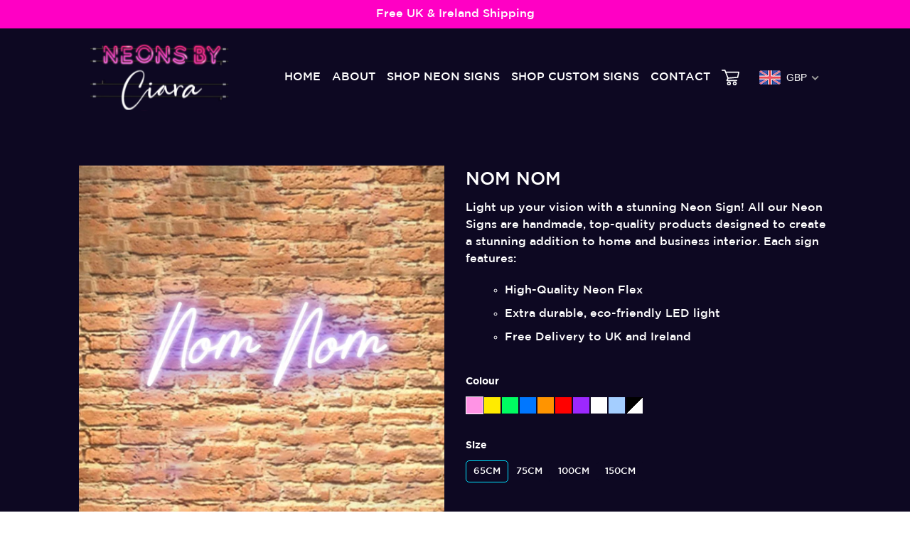

--- FILE ---
content_type: text/html; charset=utf-8
request_url: https://neonsbyciara.com/products/nom-nom
body_size: 39525
content:
<!doctype html>
<html class="no-js" lang="en">
<head> 
	<script src='https://cdn.shopify.com/s/files/1/0411/8639/4277/t/11/assets/spotlight.js'></script>

    <link href='https://cdn.shopify.com/s/files/1/0411/8639/4277/t/11/assets/ymq-option.css' rel='stylesheet'> 

	<link href='https://option.ymq.cool/option/bottom.css' rel='stylesheet'> 

	<style id="ymq-jsstyle"></style> 

	<script> 
		window.best_option = window.best_option || {}; 

		best_option.shop = `neons-by-ciara.myshopify.com`; 

		best_option.page = `product`; 

		best_option.ymq_option_branding = {}; 
		  
			best_option.ymq_option_branding = {"button":{"--button-background-checked-color":"#000000","--button-background-color":"#FFFFFF","--button-background-disabled-color":"#FFFFFF","--button-border-checked-color":"#000000","--button-border-color":"#000000","--button-border-disabled-color":"#000000","--button-font-checked-color":"#FFFFFF","--button-font-disabled-color":"#cccccc","--button-font-color":"#000000","--button-border-radius":"0","--button-font-size":"14","--button-line-height":"20","--button-margin-l-r":"4","--button-margin-u-d":"4","--button-padding-l-r":"16","--button-padding-u-d":"8"},"radio":{"--radio-border-color":"#BBC1E1","--radio-border-checked-color":"#BBC1E1","--radio-border-disabled-color":"#BBC1E1","--radio-border-hover-color":"#BBC1E1","--radio-background-color":"#FFFFFF","--radio-background-checked-color":"#275EFE","--radio-background-disabled-color":"#E1E6F9","--radio-background-hover-color":"#FFFFFF","--radio-inner-color":"#E1E6F9","--radio-inner-checked-color":"#FFFFFF","--radio-inner-disabled-color":"#FFFFFF"},"input":{"--input-background-checked-color":"#FFFFFF","--input-background-color":"#FFFFFF","--input-border-checked-color":"#000000","--input-border-color":"#000000","--input-font-checked-color":"#000000","--input-font-color":"#000000","--input-border-radius":"0","--input-font-size":"14","--input-padding-l-r":"16","--input-padding-u-d":"9","--input-width":"100","--input-max-width":"400"},"select":{"--select-border-color":"#000000","--select-border-checked-color":"#000000","--select-background-color":"#FFFFFF","--select-background-checked-color":"#FFFFFF","--select-font-color":"#000000","--select-font-checked-color":"#000000","--select-option-background-color":"#FFFFFF","--select-option-background-checked-color":"#F5F9FF","--select-option-background-disabled-color":"#FFFFFF","--select-option-font-color":"#000000","--select-option-font-checked-color":"#000000","--select-option-font-disabled-color":"#CCCCCC","--select-padding-u-d":"9","--select-padding-l-r":"16","--select-option-padding-u-d":"9","--select-option-padding-l-r":"16","--select-width":"100","--select-max-width":"400","--select-font-size":"14","--select-border-radius":"0"},"multiple":{"--multiple-background-color":"#F5F9FF","--multiple-font-color":"#000000","--multiple-padding-u-d":"2","--multiple-padding-l-r":"8","--multiple-font-size":"12","--multiple-border-radius":"0"},"img":{"--img-border-color":"#E1E1E1","--img-border-checked-color":"#000000","--img-border-disabled-color":"#000000","--img-width":"50","--img-height":"50","--img-margin-u-d":"2","--img-margin-l-r":"2","--img-border-radius":"4"},"upload":{"--upload-background-color":"#409EFF","--upload-font-color":"#FFFFFF","--upload-border-color":"#409EFF","--upload-padding-u-d":"12","--upload-padding-l-r":"20","--upload-font-size":"12","--upload-border-radius":"4"},"cart":{"--cart-border-color":"#000000","--buy-border-color":"#000000","--cart-border-hover-color":"#000000","--buy-border-hover-color":"#000000","--cart-background-color":"#000000","--buy-background-color":"#000000","--cart-background-hover-color":"#000000","--buy-background-hover-color":"#000000","--cart-font-color":"#FFFFFF","--buy-font-color":"#FFFFFF","--cart-font-hover-color":"#FFFFFF","--buy-font-hover-color":"#FFFFFF","--cart-padding-u-d":"12","--cart-padding-l-r":"16","--buy-padding-u-d":"12","--buy-padding-l-r":"16","--cart-margin-u-d":"4","--cart-margin-l-r":"0","--buy-margin-u-d":"4","--buy-margin-l-r":"0","--cart-width":"100","--cart-max-width":"800","--buy-width":"100","--buy-max-width":"800","--cart-font-size":"14","--cart-border-radius":"0","--buy-font-size":"14","--buy-border-radius":"0"},"quantity":{"--quantity-border-color":"#A6A3A3","--quantity-font-color":"#000000","--quantity-background-color":"#FFFFFF","--quantity-width":"150","--quantity-height":"40","--quantity-font-size":"14","--quantity-border-radius":"0"},"global":{"--global-title-color":"#000000","--global-help-color":"#000000","--global-error-color":"#DC3545","--global-title-font-size":"14","--global-help-font-size":"12","--global-error-font-size":"12","--global-margin-top":"0","--global-margin-bottom":"20","--global-margin-left":"0","--global-margin-right":"0","--global-title-margin-top":"0","--global-title-margin-bottom":"5","--global-title-margin-left":"0","--global-title-margin-right":"0","--global-help-margin-top":"5","--global-help-margin-bottom":"0","--global-help-margin-left":"0","--global-help-margin-right":"0","--global-error-margin-top":"5","--global-error-margin-bottom":"0","--global-error-margin-left":"0","--global-error-margin-right":"0"},"discount":{"--new-discount-normal-color":"#1878B9","--new-discount-error-color":"#E22120","--new-discount-layout":"flex-end"},"lan":{"require":"This is a required field.","email":"Please enter a valid email address.","phone":"Please enter the correct phone.","number":"Please enter an number.","integer":"Please enter an integer.","min_char":"Please enter no less than %s characters.","max_char":"Please enter no more than %s characters.","max_s":"Please choose less than %s options.","min_s":"Please choose more than %s options.","total_s":"Please choose %s options.","min":"Please enter no less than %s.","max":"Please enter no more than %s.","currency":"GBP","sold_out":"sold out","please_choose":"Please choose","add_to_cart":"ADD TO CART","buy_it_now":"BUY IT NOW","add_price_text":"Selection will add %s to the price","discount_code":"Discount code","application":"Apply","discount_error1":"Enter a valid discount code","discount_error2":"discount code isn't valid for the items in your cart"},"price":{"--price-border-color":"#000000","--price-background-color":"#FFFFFF","--price-font-color":"#000000","--price-price-font-color":"#03de90","--price-padding-u-d":"9","--price-padding-l-r":"16","--price-width":"100","--price-max-width":"400","--price-font-size":"14","--price-border-radius":"0"},"extra":{"is_show":"0","plan":"1","quantity-box":"0","price-value":"3,4,15,6,16,7","variant-original-margin-bottom":"15","strong-dorp-down":0,"radio-unchecked":1,"img-option-bigger":1,"add-button-reload":1}}; 
		 

		best_option.ymq_option_settings = {}; 
		
	        
		best_option.product = {"id":7115442651334,"title":"Nom Nom","handle":"nom-nom","description":"Light up your vision with a stunning Neon Sign! All our Neon Signs are handmade, top-quality products designed to create a stunning addition to home and business interior. Each sign features:\u003cbr data-mce-fragment=\"1\"\u003e\n\u003cul\u003e\n\u003cli\u003eHigh-Quality Neon Flex\u003c\/li\u003e\n\u003cli\u003eExtra durable, eco-friendly LED light\u003c\/li\u003e\n\u003cli\u003eFree Delivery to UK and Ireland\u003c\/li\u003e\n\u003c\/ul\u003e","published_at":"2021-12-03T15:47:21+00:00","created_at":"2021-12-03T15:47:22+00:00","vendor":"Neons by Ciara","type":"","tags":[],"price":30000,"price_min":30000,"price_max":77500,"available":true,"price_varies":true,"compare_at_price":null,"compare_at_price_min":0,"compare_at_price_max":0,"compare_at_price_varies":false,"variants":[{"id":41299133137094,"title":"Pink \/ 65cm","option1":"Pink","option2":"65cm","option3":null,"sku":null,"requires_shipping":true,"taxable":true,"featured_image":null,"available":true,"name":"Nom Nom - Pink \/ 65cm","public_title":"Pink \/ 65cm","options":["Pink","65cm"],"price":30000,"weight":0,"compare_at_price":null,"inventory_management":null,"barcode":null,"requires_selling_plan":false,"selling_plan_allocations":[]},{"id":41299133169862,"title":"Pink \/ 75cm","option1":"Pink","option2":"75cm","option3":null,"sku":null,"requires_shipping":true,"taxable":true,"featured_image":null,"available":true,"name":"Nom Nom - Pink \/ 75cm","public_title":"Pink \/ 75cm","options":["Pink","75cm"],"price":37500,"weight":0,"compare_at_price":null,"inventory_management":null,"barcode":null,"requires_selling_plan":false,"selling_plan_allocations":[]},{"id":41299133202630,"title":"Pink \/ 100cm","option1":"Pink","option2":"100cm","option3":null,"sku":null,"requires_shipping":true,"taxable":true,"featured_image":null,"available":true,"name":"Nom Nom - Pink \/ 100cm","public_title":"Pink \/ 100cm","options":["Pink","100cm"],"price":55000,"weight":0,"compare_at_price":null,"inventory_management":null,"barcode":null,"requires_selling_plan":false,"selling_plan_allocations":[]},{"id":41299133235398,"title":"Pink \/ 150cm","option1":"Pink","option2":"150cm","option3":null,"sku":null,"requires_shipping":true,"taxable":true,"featured_image":null,"available":true,"name":"Nom Nom - Pink \/ 150cm","public_title":"Pink \/ 150cm","options":["Pink","150cm"],"price":77500,"weight":0,"compare_at_price":null,"inventory_management":null,"barcode":null,"requires_selling_plan":false,"selling_plan_allocations":[]},{"id":41299133268166,"title":"Yellow \/ 65cm","option1":"Yellow","option2":"65cm","option3":null,"sku":null,"requires_shipping":true,"taxable":true,"featured_image":null,"available":true,"name":"Nom Nom - Yellow \/ 65cm","public_title":"Yellow \/ 65cm","options":["Yellow","65cm"],"price":30000,"weight":0,"compare_at_price":null,"inventory_management":null,"barcode":null,"requires_selling_plan":false,"selling_plan_allocations":[]},{"id":41299133300934,"title":"Yellow \/ 75cm","option1":"Yellow","option2":"75cm","option3":null,"sku":null,"requires_shipping":true,"taxable":true,"featured_image":null,"available":true,"name":"Nom Nom - Yellow \/ 75cm","public_title":"Yellow \/ 75cm","options":["Yellow","75cm"],"price":37500,"weight":0,"compare_at_price":null,"inventory_management":null,"barcode":null,"requires_selling_plan":false,"selling_plan_allocations":[]},{"id":41299133333702,"title":"Yellow \/ 100cm","option1":"Yellow","option2":"100cm","option3":null,"sku":null,"requires_shipping":true,"taxable":true,"featured_image":null,"available":true,"name":"Nom Nom - Yellow \/ 100cm","public_title":"Yellow \/ 100cm","options":["Yellow","100cm"],"price":55000,"weight":0,"compare_at_price":null,"inventory_management":null,"barcode":null,"requires_selling_plan":false,"selling_plan_allocations":[]},{"id":41299133366470,"title":"Yellow \/ 150cm","option1":"Yellow","option2":"150cm","option3":null,"sku":null,"requires_shipping":true,"taxable":true,"featured_image":null,"available":true,"name":"Nom Nom - Yellow \/ 150cm","public_title":"Yellow \/ 150cm","options":["Yellow","150cm"],"price":77500,"weight":0,"compare_at_price":null,"inventory_management":null,"barcode":null,"requires_selling_plan":false,"selling_plan_allocations":[]},{"id":41299133399238,"title":"Green \/ 65cm","option1":"Green","option2":"65cm","option3":null,"sku":null,"requires_shipping":true,"taxable":true,"featured_image":null,"available":true,"name":"Nom Nom - Green \/ 65cm","public_title":"Green \/ 65cm","options":["Green","65cm"],"price":30000,"weight":0,"compare_at_price":null,"inventory_management":null,"barcode":null,"requires_selling_plan":false,"selling_plan_allocations":[]},{"id":41299133432006,"title":"Green \/ 75cm","option1":"Green","option2":"75cm","option3":null,"sku":null,"requires_shipping":true,"taxable":true,"featured_image":null,"available":true,"name":"Nom Nom - Green \/ 75cm","public_title":"Green \/ 75cm","options":["Green","75cm"],"price":37500,"weight":0,"compare_at_price":null,"inventory_management":null,"barcode":null,"requires_selling_plan":false,"selling_plan_allocations":[]},{"id":41299133464774,"title":"Green \/ 100cm","option1":"Green","option2":"100cm","option3":null,"sku":null,"requires_shipping":true,"taxable":true,"featured_image":null,"available":true,"name":"Nom Nom - Green \/ 100cm","public_title":"Green \/ 100cm","options":["Green","100cm"],"price":55000,"weight":0,"compare_at_price":null,"inventory_management":null,"barcode":null,"requires_selling_plan":false,"selling_plan_allocations":[]},{"id":41299133497542,"title":"Green \/ 150cm","option1":"Green","option2":"150cm","option3":null,"sku":null,"requires_shipping":true,"taxable":true,"featured_image":null,"available":true,"name":"Nom Nom - Green \/ 150cm","public_title":"Green \/ 150cm","options":["Green","150cm"],"price":77500,"weight":0,"compare_at_price":null,"inventory_management":null,"barcode":null,"requires_selling_plan":false,"selling_plan_allocations":[]},{"id":41299133530310,"title":"Blue \/ 65cm","option1":"Blue","option2":"65cm","option3":null,"sku":null,"requires_shipping":true,"taxable":true,"featured_image":null,"available":true,"name":"Nom Nom - Blue \/ 65cm","public_title":"Blue \/ 65cm","options":["Blue","65cm"],"price":30000,"weight":0,"compare_at_price":null,"inventory_management":null,"barcode":null,"requires_selling_plan":false,"selling_plan_allocations":[]},{"id":41299133563078,"title":"Blue \/ 75cm","option1":"Blue","option2":"75cm","option3":null,"sku":null,"requires_shipping":true,"taxable":true,"featured_image":null,"available":true,"name":"Nom Nom - Blue \/ 75cm","public_title":"Blue \/ 75cm","options":["Blue","75cm"],"price":37500,"weight":0,"compare_at_price":null,"inventory_management":null,"barcode":null,"requires_selling_plan":false,"selling_plan_allocations":[]},{"id":41299133595846,"title":"Blue \/ 100cm","option1":"Blue","option2":"100cm","option3":null,"sku":null,"requires_shipping":true,"taxable":true,"featured_image":null,"available":true,"name":"Nom Nom - Blue \/ 100cm","public_title":"Blue \/ 100cm","options":["Blue","100cm"],"price":55000,"weight":0,"compare_at_price":null,"inventory_management":null,"barcode":null,"requires_selling_plan":false,"selling_plan_allocations":[]},{"id":41299133628614,"title":"Blue \/ 150cm","option1":"Blue","option2":"150cm","option3":null,"sku":null,"requires_shipping":true,"taxable":true,"featured_image":null,"available":true,"name":"Nom Nom - Blue \/ 150cm","public_title":"Blue \/ 150cm","options":["Blue","150cm"],"price":77500,"weight":0,"compare_at_price":null,"inventory_management":null,"barcode":null,"requires_selling_plan":false,"selling_plan_allocations":[]},{"id":41299133661382,"title":"Orange \/ 65cm","option1":"Orange","option2":"65cm","option3":null,"sku":null,"requires_shipping":true,"taxable":true,"featured_image":null,"available":true,"name":"Nom Nom - Orange \/ 65cm","public_title":"Orange \/ 65cm","options":["Orange","65cm"],"price":30000,"weight":0,"compare_at_price":null,"inventory_management":null,"barcode":null,"requires_selling_plan":false,"selling_plan_allocations":[]},{"id":41299133694150,"title":"Orange \/ 75cm","option1":"Orange","option2":"75cm","option3":null,"sku":null,"requires_shipping":true,"taxable":true,"featured_image":null,"available":true,"name":"Nom Nom - Orange \/ 75cm","public_title":"Orange \/ 75cm","options":["Orange","75cm"],"price":37500,"weight":0,"compare_at_price":null,"inventory_management":null,"barcode":null,"requires_selling_plan":false,"selling_plan_allocations":[]},{"id":41299133726918,"title":"Orange \/ 100cm","option1":"Orange","option2":"100cm","option3":null,"sku":null,"requires_shipping":true,"taxable":true,"featured_image":null,"available":true,"name":"Nom Nom - Orange \/ 100cm","public_title":"Orange \/ 100cm","options":["Orange","100cm"],"price":55000,"weight":0,"compare_at_price":null,"inventory_management":null,"barcode":null,"requires_selling_plan":false,"selling_plan_allocations":[]},{"id":41299133759686,"title":"Orange \/ 150cm","option1":"Orange","option2":"150cm","option3":null,"sku":null,"requires_shipping":true,"taxable":true,"featured_image":null,"available":true,"name":"Nom Nom - Orange \/ 150cm","public_title":"Orange \/ 150cm","options":["Orange","150cm"],"price":77500,"weight":0,"compare_at_price":null,"inventory_management":null,"barcode":null,"requires_selling_plan":false,"selling_plan_allocations":[]},{"id":41299133792454,"title":"Red \/ 65cm","option1":"Red","option2":"65cm","option3":null,"sku":null,"requires_shipping":true,"taxable":true,"featured_image":null,"available":true,"name":"Nom Nom - Red \/ 65cm","public_title":"Red \/ 65cm","options":["Red","65cm"],"price":30000,"weight":0,"compare_at_price":null,"inventory_management":null,"barcode":null,"requires_selling_plan":false,"selling_plan_allocations":[]},{"id":41299133825222,"title":"Red \/ 75cm","option1":"Red","option2":"75cm","option3":null,"sku":null,"requires_shipping":true,"taxable":true,"featured_image":null,"available":true,"name":"Nom Nom - Red \/ 75cm","public_title":"Red \/ 75cm","options":["Red","75cm"],"price":37500,"weight":0,"compare_at_price":null,"inventory_management":null,"barcode":null,"requires_selling_plan":false,"selling_plan_allocations":[]},{"id":41299133857990,"title":"Red \/ 100cm","option1":"Red","option2":"100cm","option3":null,"sku":null,"requires_shipping":true,"taxable":true,"featured_image":null,"available":true,"name":"Nom Nom - Red \/ 100cm","public_title":"Red \/ 100cm","options":["Red","100cm"],"price":55000,"weight":0,"compare_at_price":null,"inventory_management":null,"barcode":null,"requires_selling_plan":false,"selling_plan_allocations":[]},{"id":41299133890758,"title":"Red \/ 150cm","option1":"Red","option2":"150cm","option3":null,"sku":null,"requires_shipping":true,"taxable":true,"featured_image":null,"available":true,"name":"Nom Nom - Red \/ 150cm","public_title":"Red \/ 150cm","options":["Red","150cm"],"price":77500,"weight":0,"compare_at_price":null,"inventory_management":null,"barcode":null,"requires_selling_plan":false,"selling_plan_allocations":[]},{"id":41299133923526,"title":"Purple \/ 65cm","option1":"Purple","option2":"65cm","option3":null,"sku":null,"requires_shipping":true,"taxable":true,"featured_image":null,"available":true,"name":"Nom Nom - Purple \/ 65cm","public_title":"Purple \/ 65cm","options":["Purple","65cm"],"price":30000,"weight":0,"compare_at_price":null,"inventory_management":null,"barcode":null,"requires_selling_plan":false,"selling_plan_allocations":[]},{"id":41299133956294,"title":"Purple \/ 75cm","option1":"Purple","option2":"75cm","option3":null,"sku":null,"requires_shipping":true,"taxable":true,"featured_image":null,"available":true,"name":"Nom Nom - Purple \/ 75cm","public_title":"Purple \/ 75cm","options":["Purple","75cm"],"price":37500,"weight":0,"compare_at_price":null,"inventory_management":null,"barcode":null,"requires_selling_plan":false,"selling_plan_allocations":[]},{"id":41299133989062,"title":"Purple \/ 100cm","option1":"Purple","option2":"100cm","option3":null,"sku":null,"requires_shipping":true,"taxable":true,"featured_image":null,"available":true,"name":"Nom Nom - Purple \/ 100cm","public_title":"Purple \/ 100cm","options":["Purple","100cm"],"price":55000,"weight":0,"compare_at_price":null,"inventory_management":null,"barcode":null,"requires_selling_plan":false,"selling_plan_allocations":[]},{"id":41299134021830,"title":"Purple \/ 150cm","option1":"Purple","option2":"150cm","option3":null,"sku":null,"requires_shipping":true,"taxable":true,"featured_image":null,"available":true,"name":"Nom Nom - Purple \/ 150cm","public_title":"Purple \/ 150cm","options":["Purple","150cm"],"price":77500,"weight":0,"compare_at_price":null,"inventory_management":null,"barcode":null,"requires_selling_plan":false,"selling_plan_allocations":[]},{"id":41299134054598,"title":"White \/ 65cm","option1":"White","option2":"65cm","option3":null,"sku":null,"requires_shipping":true,"taxable":true,"featured_image":null,"available":true,"name":"Nom Nom - White \/ 65cm","public_title":"White \/ 65cm","options":["White","65cm"],"price":30000,"weight":0,"compare_at_price":null,"inventory_management":null,"barcode":null,"requires_selling_plan":false,"selling_plan_allocations":[]},{"id":41299134087366,"title":"White \/ 75cm","option1":"White","option2":"75cm","option3":null,"sku":null,"requires_shipping":true,"taxable":true,"featured_image":null,"available":true,"name":"Nom Nom - White \/ 75cm","public_title":"White \/ 75cm","options":["White","75cm"],"price":37500,"weight":0,"compare_at_price":null,"inventory_management":null,"barcode":null,"requires_selling_plan":false,"selling_plan_allocations":[]},{"id":41299134120134,"title":"White \/ 100cm","option1":"White","option2":"100cm","option3":null,"sku":null,"requires_shipping":true,"taxable":true,"featured_image":null,"available":true,"name":"Nom Nom - White \/ 100cm","public_title":"White \/ 100cm","options":["White","100cm"],"price":55000,"weight":0,"compare_at_price":null,"inventory_management":null,"barcode":null,"requires_selling_plan":false,"selling_plan_allocations":[]},{"id":41299134152902,"title":"White \/ 150cm","option1":"White","option2":"150cm","option3":null,"sku":null,"requires_shipping":true,"taxable":true,"featured_image":null,"available":true,"name":"Nom Nom - White \/ 150cm","public_title":"White \/ 150cm","options":["White","150cm"],"price":77500,"weight":0,"compare_at_price":null,"inventory_management":null,"barcode":null,"requires_selling_plan":false,"selling_plan_allocations":[]},{"id":41299134185670,"title":"Ice Blue \/ 65cm","option1":"Ice Blue","option2":"65cm","option3":null,"sku":null,"requires_shipping":true,"taxable":true,"featured_image":null,"available":true,"name":"Nom Nom - Ice Blue \/ 65cm","public_title":"Ice Blue \/ 65cm","options":["Ice Blue","65cm"],"price":30000,"weight":0,"compare_at_price":null,"inventory_management":null,"barcode":null,"requires_selling_plan":false,"selling_plan_allocations":[]},{"id":41299134218438,"title":"Ice Blue \/ 75cm","option1":"Ice Blue","option2":"75cm","option3":null,"sku":null,"requires_shipping":true,"taxable":true,"featured_image":null,"available":true,"name":"Nom Nom - Ice Blue \/ 75cm","public_title":"Ice Blue \/ 75cm","options":["Ice Blue","75cm"],"price":37500,"weight":0,"compare_at_price":null,"inventory_management":null,"barcode":null,"requires_selling_plan":false,"selling_plan_allocations":[]},{"id":41299134251206,"title":"Ice Blue \/ 100cm","option1":"Ice Blue","option2":"100cm","option3":null,"sku":null,"requires_shipping":true,"taxable":true,"featured_image":null,"available":true,"name":"Nom Nom - Ice Blue \/ 100cm","public_title":"Ice Blue \/ 100cm","options":["Ice Blue","100cm"],"price":55000,"weight":0,"compare_at_price":null,"inventory_management":null,"barcode":null,"requires_selling_plan":false,"selling_plan_allocations":[]},{"id":41299134283974,"title":"Ice Blue \/ 150cm","option1":"Ice Blue","option2":"150cm","option3":null,"sku":null,"requires_shipping":true,"taxable":true,"featured_image":null,"available":true,"name":"Nom Nom - Ice Blue \/ 150cm","public_title":"Ice Blue \/ 150cm","options":["Ice Blue","150cm"],"price":77500,"weight":0,"compare_at_price":null,"inventory_management":null,"barcode":null,"requires_selling_plan":false,"selling_plan_allocations":[]},{"id":41299134316742,"title":"Multicoloured \/ 65cm","option1":"Multicoloured","option2":"65cm","option3":null,"sku":null,"requires_shipping":true,"taxable":true,"featured_image":null,"available":true,"name":"Nom Nom - Multicoloured \/ 65cm","public_title":"Multicoloured \/ 65cm","options":["Multicoloured","65cm"],"price":30000,"weight":0,"compare_at_price":null,"inventory_management":null,"barcode":null,"requires_selling_plan":false,"selling_plan_allocations":[]},{"id":41299134349510,"title":"Multicoloured \/ 75cm","option1":"Multicoloured","option2":"75cm","option3":null,"sku":null,"requires_shipping":true,"taxable":true,"featured_image":null,"available":true,"name":"Nom Nom - Multicoloured \/ 75cm","public_title":"Multicoloured \/ 75cm","options":["Multicoloured","75cm"],"price":37500,"weight":0,"compare_at_price":null,"inventory_management":null,"barcode":null,"requires_selling_plan":false,"selling_plan_allocations":[]},{"id":41299134382278,"title":"Multicoloured \/ 100cm","option1":"Multicoloured","option2":"100cm","option3":null,"sku":null,"requires_shipping":true,"taxable":true,"featured_image":null,"available":true,"name":"Nom Nom - Multicoloured \/ 100cm","public_title":"Multicoloured \/ 100cm","options":["Multicoloured","100cm"],"price":55000,"weight":0,"compare_at_price":null,"inventory_management":null,"barcode":null,"requires_selling_plan":false,"selling_plan_allocations":[]},{"id":41299134415046,"title":"Multicoloured \/ 150cm","option1":"Multicoloured","option2":"150cm","option3":null,"sku":null,"requires_shipping":true,"taxable":true,"featured_image":null,"available":true,"name":"Nom Nom - Multicoloured \/ 150cm","public_title":"Multicoloured \/ 150cm","options":["Multicoloured","150cm"],"price":77500,"weight":0,"compare_at_price":null,"inventory_management":null,"barcode":null,"requires_selling_plan":false,"selling_plan_allocations":[]}],"images":["\/\/neonsbyciara.com\/cdn\/shop\/products\/Resturants_0000_nomnom.jpg?v=1639759707"],"featured_image":"\/\/neonsbyciara.com\/cdn\/shop\/products\/Resturants_0000_nomnom.jpg?v=1639759707","options":["Colour","Size"],"media":[{"alt":null,"id":24577041006790,"position":1,"preview_image":{"aspect_ratio":1.0,"height":1000,"width":1000,"src":"\/\/neonsbyciara.com\/cdn\/shop\/products\/Resturants_0000_nomnom.jpg?v=1639759707"},"aspect_ratio":1.0,"height":1000,"media_type":"image","src":"\/\/neonsbyciara.com\/cdn\/shop\/products\/Resturants_0000_nomnom.jpg?v=1639759707","width":1000}],"requires_selling_plan":false,"selling_plan_groups":[],"content":"Light up your vision with a stunning Neon Sign! All our Neon Signs are handmade, top-quality products designed to create a stunning addition to home and business interior. Each sign features:\u003cbr data-mce-fragment=\"1\"\u003e\n\u003cul\u003e\n\u003cli\u003eHigh-Quality Neon Flex\u003c\/li\u003e\n\u003cli\u003eExtra durable, eco-friendly LED light\u003c\/li\u003e\n\u003cli\u003eFree Delivery to UK and Ireland\u003c\/li\u003e\n\u003c\/ul\u003e"}; 

		best_option.ymq_has_only_default_variant = true; 
		 
			best_option.ymq_has_only_default_variant = false; 
		 

		best_option.ymq_status = {}; 
		 

		best_option.ymq_variantjson = {}; 
		 

		best_option.ymq_option_data = {}; 
		
	        
	    best_option.ymq_variant_condition = {}; 
		

		best_option.ymq_option_condition = {}; 
		 

	    best_option.ymq_option_template = {};
		best_option.ymq_option_template_condition = {}; 
	    
	    
	    

        
            best_option.ymq_option_template_sort = false;
        

        
            best_option.ymq_option_template_sort_before = false;
        
        
        best_option.ymq_option_template_c_t = {};
  		best_option.ymq_option_template_condition_c_t = {};
        

        



	</script>

	<script src='https://options.ymq.cool/option/best-options.js'></script>
 

  <meta charset="utf-8">
  <meta http-equiv="X-UA-Compatible" content="IE=edge,chrome=1">
  <meta name="viewport" content="width=device-width,initial-scale=1">
  <meta name="theme-color" content="#3a3a3a">

  <link rel="preconnect" href="https://cdn.shopify.com" crossorigin>
  <link rel="preconnect" href="https://fonts.shopifycdn.com" crossorigin>
  <link rel="preconnect" href="https://monorail-edge.shopifysvc.com"><link rel="preload" href="//neonsbyciara.com/cdn/shop/t/4/assets/theme.css?v=38227900730689524301640027873" as="style">
  <link rel="preload" as="font" href="" type="font/woff2" crossorigin>
  <link rel="preload" as="font" href="" type="font/woff2" crossorigin>
  <link rel="preload" as="font" href="" type="font/woff2" crossorigin>
  <link rel="preload" href="//neonsbyciara.com/cdn/shop/t/4/assets/theme.js?v=16203573537316399521640027873" as="script">
  <link rel="preload" href="//neonsbyciara.com/cdn/shop/t/4/assets/lazysizes.js?v=63098554868324070131640027869" as="script"><link rel="canonical" href="https://neonsbyciara.com/products/nom-nom"><link rel="shortcut icon" href="//neonsbyciara.com/cdn/shop/files/fav_32x32.jpg?v=1640272105" type="image/png"><title>Nom Nom
&ndash; Neons by Ciara</title><meta name="description" content="Light up your vision with a stunning Neon Sign! All our Neon Signs are handmade, top-quality products designed to create a stunning addition to home and business interior. Each sign features: High-Quality Neon Flex Extra durable, eco-friendly LED light Free Delivery to UK and Ireland"><!-- /snippets/social-meta-tags.liquid -->


<meta property="og:site_name" content="Neons by Ciara">
<meta property="og:url" content="https://neonsbyciara.com/products/nom-nom">
<meta property="og:title" content="Nom Nom">
<meta property="og:type" content="product">
<meta property="og:description" content="Light up your vision with a stunning Neon Sign! All our Neon Signs are handmade, top-quality products designed to create a stunning addition to home and business interior. Each sign features: High-Quality Neon Flex Extra durable, eco-friendly LED light Free Delivery to UK and Ireland"><meta property="og:image" content="http://neonsbyciara.com/cdn/shop/products/Resturants_0000_nomnom.jpg?v=1639759707">
  <meta property="og:image:secure_url" content="https://neonsbyciara.com/cdn/shop/products/Resturants_0000_nomnom.jpg?v=1639759707">
  <meta property="og:image:width" content="1000">
  <meta property="og:image:height" content="1000">
  <meta property="og:price:amount" content="300.00">
  <meta property="og:price:currency" content="GBP">



<meta name="twitter:card" content="summary_large_image">
<meta name="twitter:title" content="Nom Nom">
<meta name="twitter:description" content="Light up your vision with a stunning Neon Sign! All our Neon Signs are handmade, top-quality products designed to create a stunning addition to home and business interior. Each sign features: High-Quality Neon Flex Extra durable, eco-friendly LED light Free Delivery to UK and Ireland">

  
<style data-shopify>
:root {
    --color-text: #3a3a3a;
    --color-text-rgb: 58, 58, 58;
    --color-body-text: #333232;
    --color-sale-text: #EA0606;
    --color-small-button-text-border: #3a3a3a;
    --color-text-field: #ffffff;
    --color-text-field-text: #000000;
    --color-text-field-text-rgb: 0, 0, 0;

    --color-btn-primary: #3a3a3a;
    --color-btn-primary-darker: #212121;
    --color-btn-primary-text: #ffffff;

    --color-blankstate: rgba(51, 50, 50, 0.35);
    --color-blankstate-border: rgba(51, 50, 50, 0.2);
    --color-blankstate-background: rgba(51, 50, 50, 0.1);

    --color-text-focus:#606060;
    --color-overlay-text-focus:#e6e6e6;
    --color-btn-primary-focus:#606060;
    --color-btn-social-focus:#d2d2d2;
    --color-small-button-text-border-focus:#606060;
    --predictive-search-focus:#f2f2f2;

    --color-body: #ffffff;
    --color-bg: #ffffff;
    --color-bg-rgb: 255, 255, 255;
    --color-bg-alt: rgba(51, 50, 50, 0.05);
    --color-bg-currency-selector: rgba(51, 50, 50, 0.2);

    --color-overlay-title-text: #ffffff;
    --color-image-overlay: #685858;
    --color-image-overlay-rgb: 104, 88, 88;--opacity-image-overlay: 0.4;--hover-overlay-opacity: 0.8;

    --color-border: #ebebeb;
    --color-border-form: #cccccc;
    --color-border-form-darker: #b3b3b3;

    --svg-select-icon: url(//neonsbyciara.com/cdn/shop/t/4/assets/ico-select.svg?v=29003672709104678581640027891);
    --slick-img-url: url(//neonsbyciara.com/cdn/shop/t/4/assets/ajax-loader.gif?v=41356863302472015721640027852);

    --font-weight-body--bold: 700;
    --font-weight-body--bolder: 700;

    --font-stack-header: Helvetica, Arial, sans-serif;
    --font-style-header: normal;
    --font-weight-header: 700;

    --font-stack-body: Helvetica, Arial, sans-serif;
    --font-style-body: normal;
    --font-weight-body: 400;

    --font-size-header: 26;

    --font-size-base: 15;

    --font-h1-desktop: 35;
    --font-h1-mobile: 32;
    --font-h2-desktop: 20;
    --font-h2-mobile: 18;
    --font-h3-mobile: 20;
    --font-h4-desktop: 17;
    --font-h4-mobile: 15;
    --font-h5-desktop: 15;
    --font-h5-mobile: 13;
    --font-h6-desktop: 14;
    --font-h6-mobile: 12;

    --font-mega-title-large-desktop: 65;

    --font-rich-text-large: 17;
    --font-rich-text-small: 13;

    
--color-video-bg: #f2f2f2;

    
    --global-color-image-loader-primary: rgba(58, 58, 58, 0.06);
    --global-color-image-loader-secondary: rgba(58, 58, 58, 0.12);
  }
</style>


  <style>*,::after,::before{box-sizing:border-box}body{margin:0}body,html{background-color:var(--color-body)}body,button{font-size:calc(var(--font-size-base) * 1px);font-family:var(--font-stack-body);font-style:var(--font-style-body);font-weight:var(--font-weight-body);color:var(--color-text);line-height:1.5}body,button{-webkit-font-smoothing:antialiased;-webkit-text-size-adjust:100%}.border-bottom{border-bottom:1px solid var(--color-border)}.btn--link{background-color:transparent;border:0;margin:0;color:var(--color-text);text-align:left}.text-right{text-align:right}.icon{display:inline-block;width:20px;height:20px;vertical-align:middle;fill:currentColor}.icon__fallback-text,.visually-hidden{position:absolute!important;overflow:hidden;clip:rect(0 0 0 0);height:1px;width:1px;margin:-1px;padding:0;border:0}svg.icon:not(.icon--full-color) circle,svg.icon:not(.icon--full-color) ellipse,svg.icon:not(.icon--full-color) g,svg.icon:not(.icon--full-color) line,svg.icon:not(.icon--full-color) path,svg.icon:not(.icon--full-color) polygon,svg.icon:not(.icon--full-color) polyline,svg.icon:not(.icon--full-color) rect,symbol.icon:not(.icon--full-color) circle,symbol.icon:not(.icon--full-color) ellipse,symbol.icon:not(.icon--full-color) g,symbol.icon:not(.icon--full-color) line,symbol.icon:not(.icon--full-color) path,symbol.icon:not(.icon--full-color) polygon,symbol.icon:not(.icon--full-color) polyline,symbol.icon:not(.icon--full-color) rect{fill:inherit;stroke:inherit}li{list-style:none}.list--inline{padding:0;margin:0}.list--inline>li{display:inline-block;margin-bottom:0;vertical-align:middle}a{color:var(--color-text);text-decoration:none}.h1,.h2,h1,h2{margin:0 0 17.5px;font-family:var(--font-stack-header);font-style:var(--font-style-header);font-weight:var(--font-weight-header);line-height:1.2;overflow-wrap:break-word;word-wrap:break-word}.h1 a,.h2 a,h1 a,h2 a{color:inherit;text-decoration:none;font-weight:inherit}.h1,h1{font-size:calc(((var(--font-h1-desktop))/ (var(--font-size-base))) * 1em);text-transform:none;letter-spacing:0}@media only screen and (max-width:749px){.h1,h1{font-size:calc(((var(--font-h1-mobile))/ (var(--font-size-base))) * 1em)}}.h2,h2{font-size:calc(((var(--font-h2-desktop))/ (var(--font-size-base))) * 1em);text-transform:uppercase;letter-spacing:.1em}@media only screen and (max-width:749px){.h2,h2{font-size:calc(((var(--font-h2-mobile))/ (var(--font-size-base))) * 1em)}}p{color:var(--color-body-text);margin:0 0 19.44444px}@media only screen and (max-width:749px){p{font-size:calc(((var(--font-size-base) - 1)/ (var(--font-size-base))) * 1em)}}p:last-child{margin-bottom:0}@media only screen and (max-width:749px){.small--hide{display:none!important}}.grid{list-style:none;margin:0;padding:0;margin-left:-30px}.grid::after{content:'';display:table;clear:both}@media only screen and (max-width:749px){.grid{margin-left:-22px}}.grid::after{content:'';display:table;clear:both}.grid--no-gutters{margin-left:0}.grid--no-gutters .grid__item{padding-left:0}.grid--table{display:table;table-layout:fixed;width:100%}.grid--table>.grid__item{float:none;display:table-cell;vertical-align:middle}.grid__item{float:left;padding-left:30px;width:100%}@media only screen and (max-width:749px){.grid__item{padding-left:22px}}.grid__item[class*="--push"]{position:relative}@media only screen and (min-width:750px){.medium-up--one-quarter{width:25%}.medium-up--push-one-third{width:33.33%}.medium-up--one-half{width:50%}.medium-up--push-one-third{left:33.33%;position:relative}}.site-header{position:relative;background-color:var(--color-body)}@media only screen and (max-width:749px){.site-header{border-bottom:1px solid var(--color-border)}}@media only screen and (min-width:750px){.site-header{padding:0 55px}.site-header.logo--center{padding-top:30px}}.site-header__logo{margin:15px 0}.logo-align--center .site-header__logo{text-align:center;margin:0 auto}@media only screen and (max-width:749px){.logo-align--center .site-header__logo{text-align:left;margin:15px 0}}@media only screen and (max-width:749px){.site-header__logo{padding-left:22px;text-align:left}.site-header__logo img{margin:0}}.site-header__logo-link{display:inline-block;word-break:break-word}@media only screen and (min-width:750px){.logo-align--center .site-header__logo-link{margin:0 auto}}.site-header__logo-image{display:block}@media only screen and (min-width:750px){.site-header__logo-image{margin:0 auto}}.site-header__logo-image img{width:100%}.site-header__logo-image--centered img{margin:0 auto}.site-header__logo img{display:block}.site-header__icons{position:relative;white-space:nowrap}@media only screen and (max-width:749px){.site-header__icons{width:auto;padding-right:13px}.site-header__icons .btn--link,.site-header__icons .site-header__cart{font-size:calc(((var(--font-size-base))/ (var(--font-size-base))) * 1em)}}.site-header__icons-wrapper{position:relative;display:-webkit-flex;display:-ms-flexbox;display:flex;width:100%;-ms-flex-align:center;-webkit-align-items:center;-moz-align-items:center;-ms-align-items:center;-o-align-items:center;align-items:center;-webkit-justify-content:flex-end;-ms-justify-content:flex-end;justify-content:flex-end}.site-header__account,.site-header__cart,.site-header__search{position:relative}.site-header__search.site-header__icon{display:none}@media only screen and (min-width:1400px){.site-header__search.site-header__icon{display:block}}.site-header__search-toggle{display:block}@media only screen and (min-width:750px){.site-header__account,.site-header__cart{padding:10px 11px}}.site-header__cart-title,.site-header__search-title{position:absolute!important;overflow:hidden;clip:rect(0 0 0 0);height:1px;width:1px;margin:-1px;padding:0;border:0;display:block;vertical-align:middle}.site-header__cart-title{margin-right:3px}.site-header__cart-count{display:flex;align-items:center;justify-content:center;position:absolute;right:.4rem;top:.2rem;font-weight:700;background-color:var(--color-btn-primary);color:var(--color-btn-primary-text);border-radius:50%;min-width:1em;height:1em}.site-header__cart-count span{font-family:HelveticaNeue,"Helvetica Neue",Helvetica,Arial,sans-serif;font-size:calc(11em / 16);line-height:1}@media only screen and (max-width:749px){.site-header__cart-count{top:calc(7em / 16);right:0;border-radius:50%;min-width:calc(19em / 16);height:calc(19em / 16)}}@media only screen and (max-width:749px){.site-header__cart-count span{padding:.25em calc(6em / 16);font-size:12px}}.site-header__menu{display:none}@media only screen and (max-width:749px){.site-header__icon{display:inline-block;vertical-align:middle;padding:10px 11px;margin:0}}@media only screen and (min-width:750px){.site-header__icon .icon-search{margin-right:3px}}.announcement-bar{z-index:10;position:relative;text-align:center;border-bottom:1px solid transparent;padding:2px}.announcement-bar__link{display:block}.announcement-bar__message{display:block;padding:11px 22px;font-size:calc(((16)/ (var(--font-size-base))) * 1em);font-weight:var(--font-weight-header)}@media only screen and (min-width:750px){.announcement-bar__message{padding-left:55px;padding-right:55px}}.site-nav{position:relative;padding:0;text-align:center;margin:25px 0}.site-nav a{padding:3px 10px}.site-nav__link{display:block;white-space:nowrap}.site-nav--centered .site-nav__link{padding-top:0}.site-nav__link .icon-chevron-down{width:calc(8em / 16);height:calc(8em / 16);margin-left:.5rem}.site-nav__label{border-bottom:1px solid transparent}.site-nav__link--active .site-nav__label{border-bottom-color:var(--color-text)}.site-nav__link--button{border:none;background-color:transparent;padding:3px 10px}.site-header__mobile-nav{z-index:11;position:relative;background-color:var(--color-body)}@media only screen and (max-width:749px){.site-header__mobile-nav{display:-webkit-flex;display:-ms-flexbox;display:flex;width:100%;-ms-flex-align:center;-webkit-align-items:center;-moz-align-items:center;-ms-align-items:center;-o-align-items:center;align-items:center}}.mobile-nav--open .icon-close{display:none}.main-content{opacity:0}.main-content .shopify-section{display:none}.main-content .shopify-section:first-child{display:inherit}.critical-hidden{display:none}</style>

  <script>
    window.performance.mark('debut:theme_stylesheet_loaded.start');

    function onLoadStylesheet() {
      performance.mark('debut:theme_stylesheet_loaded.end');
      performance.measure('debut:theme_stylesheet_loaded', 'debut:theme_stylesheet_loaded.start', 'debut:theme_stylesheet_loaded.end');

      var url = "//neonsbyciara.com/cdn/shop/t/4/assets/theme.css?v=38227900730689524301640027873";
      var link = document.querySelector('link[href="' + url + '"]');
      link.loaded = true;
      link.dispatchEvent(new Event('load'));
    }
  </script>

  <link href="//neonsbyciara.com/cdn/shop/t/4/assets/fonts.css?v=42943269659425951211640027854" rel="stylesheet" type="text/css" media="all" />

  <link rel="stylesheet" href="//neonsbyciara.com/cdn/shop/t/4/assets/theme.css?v=38227900730689524301640027873" type="text/css" media="print" onload="this.media='all';onLoadStylesheet()">

  <style>
    
    
    
    
    
    
  </style>

  <script>const moneyFormat = "\u003cspan class=money\u003e£{{amount}}\u003c\/span\u003e"
var theme = {
      breakpoints: {
        medium: 750,
        large: 990,
        widescreen: 1400
      },
      strings: {
        addToCart: "Add to cart",
        soldOut: "Sold out",
        unavailable: "Unavailable",
        regularPrice: "Regular price",
        salePrice: "Sale price",
        sale: "Sale",
        fromLowestPrice: "from [price]",
        vendor: "Vendor",
        showMore: "Show More",
        showLess: "Show Less",
        searchFor: "Search for",
        addressError: "Error looking up that address",
        addressNoResults: "No results for that address",
        addressQueryLimit: "You have exceeded the Google API usage limit. Consider upgrading to a \u003ca href=\"https:\/\/developers.google.com\/maps\/premium\/usage-limits\"\u003ePremium Plan\u003c\/a\u003e.",
        authError: "There was a problem authenticating your Google Maps account.",
        newWindow: "Opens in a new window.",
        external: "Opens external website.",
        newWindowExternal: "Opens external website in a new window.",
        removeLabel: "Remove [product]",
        update: "Update",
        quantity: "Quantity",
        discountedTotal: "Discounted total",
        regularTotal: "Regular total",
        priceColumn: "See Price column for discount details.",
        quantityMinimumMessage: "Quantity must be 1 or more",
        cartError: "There was an error while updating your cart. Please try again.",
        removedItemMessage: "Removed \u003cspan class=\"cart__removed-product-details\"\u003e([quantity]) [link]\u003c\/span\u003e from your cart.",
        unitPrice: "Unit price",
        unitPriceSeparator: "per",
        oneCartCount: "1 item",
        otherCartCount: "[count] items",
        quantityLabel: "Quantity: [count]",
        products: "Products",
        loading: "Loading",
        number_of_results: "[result_number] of [results_count]",
        number_of_results_found: "[results_count] results found",
        one_result_found: "1 result found"
      },
      moneyFormat: moneyFormat,
      moneyFormatWithCurrency: "\u003cspan class=money\u003e£{{amount}} GBP\u003c\/span\u003e",
      settings: {
        predictiveSearchEnabled: true,
        predictiveSearchShowPrice: false,
        predictiveSearchShowVendor: false
      },
      stylesheet: "//neonsbyciara.com/cdn/shop/t/4/assets/theme.css?v=38227900730689524301640027873"
    };document.documentElement.className = document.documentElement.className.replace('no-js', 'js');
  </script><script src="//neonsbyciara.com/cdn/shop/t/4/assets/theme.js?v=16203573537316399521640027873" defer="defer"></script>
  <script src="//neonsbyciara.com/cdn/shop/t/4/assets/lazysizes.js?v=63098554868324070131640027869" async="async"></script>

  <script type="text/javascript">
    if (window.MSInputMethodContext && document.documentMode) {
      var scripts = document.getElementsByTagName('script')[0];
      var polyfill = document.createElement("script");
      polyfill.defer = true;
      polyfill.src = "//neonsbyciara.com/cdn/shop/t/4/assets/ie11CustomProperties.min.js?v=146208399201472936201640027868";

      scripts.parentNode.insertBefore(polyfill, scripts);
    }
  </script>

  <link rel="stylesheet" href="https://use.typekit.net/zht5hii.css">
  <link rel="stylesheet" href="https://cdnjs.cloudflare.com/ajax/libs/font-awesome/4.7.0/css/font-awesome.min.css" integrity="sha512-SfTiTlX6kk+qitfevl/7LibUOeJWlt9rbyDn92a1DqWOw9vWG2MFoays0sgObmWazO5BQPiFucnnEAjpAB+/Sw==" crossorigin="anonymous" referrerpolicy="no-referrer" />
  <link rel="stylesheet" href="https://stackpath.bootstrapcdn.com/bootstrap/4.4.1/css/bootstrap.min.css" integrity="sha384-Vkoo8x4CGsO3+Hhxv8T/Q5PaXtkKtu6ug5TOeNV6gBiFeWPGFN9MuhOf23Q9Ifjh" crossorigin="anonymous">
  <link rel="stylesheet" type="text/css" href="//cdn.jsdelivr.net/npm/slick-carousel@1.8.1/slick/slick.css"/>

  <link href="//neonsbyciara.com/cdn/shop/t/4/assets/helper-classes.scss.css?v=151695224512727435511640104437" rel="stylesheet" type="text/css" media="all" />
  <link href="//neonsbyciara.com/cdn/shop/t/4/assets/custom.scss.css?v=22669507951652136731646755455" rel="stylesheet" type="text/css" media="all" />
  <link href="//neonsbyciara.com/cdn/shop/t/4/assets/mobile.scss.css?v=93025986134994343041640106613" rel="stylesheet" type="text/css" media="all" />

  <script>window.performance && window.performance.mark && window.performance.mark('shopify.content_for_header.start');</script><meta name="google-site-verification" content="4aEFQxmX6Git7LoQUt3rhe6DrzB1a7BLsRSyuP_CBW8">
<meta id="shopify-digital-wallet" name="shopify-digital-wallet" content="/60095758534/digital_wallets/dialog">
<meta name="shopify-checkout-api-token" content="ab2d566aa31c674cc97beb6f263c9b41">
<meta id="in-context-paypal-metadata" data-shop-id="60095758534" data-venmo-supported="false" data-environment="production" data-locale="en_US" data-paypal-v4="true" data-currency="GBP">
<link rel="alternate" type="application/json+oembed" href="https://neonsbyciara.com/products/nom-nom.oembed">
<script async="async" src="/checkouts/internal/preloads.js?locale=en-GB"></script>
<link rel="preconnect" href="https://shop.app" crossorigin="anonymous">
<script async="async" src="https://shop.app/checkouts/internal/preloads.js?locale=en-GB&shop_id=60095758534" crossorigin="anonymous"></script>
<script id="apple-pay-shop-capabilities" type="application/json">{"shopId":60095758534,"countryCode":"GB","currencyCode":"GBP","merchantCapabilities":["supports3DS"],"merchantId":"gid:\/\/shopify\/Shop\/60095758534","merchantName":"Neons by Ciara","requiredBillingContactFields":["postalAddress","email"],"requiredShippingContactFields":["postalAddress","email"],"shippingType":"shipping","supportedNetworks":["visa","maestro","masterCard","amex","discover","elo"],"total":{"type":"pending","label":"Neons by Ciara","amount":"1.00"},"shopifyPaymentsEnabled":true,"supportsSubscriptions":true}</script>
<script id="shopify-features" type="application/json">{"accessToken":"ab2d566aa31c674cc97beb6f263c9b41","betas":["rich-media-storefront-analytics"],"domain":"neonsbyciara.com","predictiveSearch":true,"shopId":60095758534,"locale":"en"}</script>
<script>var Shopify = Shopify || {};
Shopify.shop = "neons-by-ciara.myshopify.com";
Shopify.locale = "en";
Shopify.currency = {"active":"GBP","rate":"1.0"};
Shopify.country = "GB";
Shopify.theme = {"name":"Neons by Ciara [Built by Horizon Studios]","id":127806374086,"schema_name":"Debut","schema_version":"17.14.0","theme_store_id":796,"role":"main"};
Shopify.theme.handle = "null";
Shopify.theme.style = {"id":null,"handle":null};
Shopify.cdnHost = "neonsbyciara.com/cdn";
Shopify.routes = Shopify.routes || {};
Shopify.routes.root = "/";</script>
<script type="module">!function(o){(o.Shopify=o.Shopify||{}).modules=!0}(window);</script>
<script>!function(o){function n(){var o=[];function n(){o.push(Array.prototype.slice.apply(arguments))}return n.q=o,n}var t=o.Shopify=o.Shopify||{};t.loadFeatures=n(),t.autoloadFeatures=n()}(window);</script>
<script>
  window.ShopifyPay = window.ShopifyPay || {};
  window.ShopifyPay.apiHost = "shop.app\/pay";
  window.ShopifyPay.redirectState = null;
</script>
<script id="shop-js-analytics" type="application/json">{"pageType":"product"}</script>
<script defer="defer" async type="module" src="//neonsbyciara.com/cdn/shopifycloud/shop-js/modules/v2/client.init-shop-cart-sync_C5BV16lS.en.esm.js"></script>
<script defer="defer" async type="module" src="//neonsbyciara.com/cdn/shopifycloud/shop-js/modules/v2/chunk.common_CygWptCX.esm.js"></script>
<script type="module">
  await import("//neonsbyciara.com/cdn/shopifycloud/shop-js/modules/v2/client.init-shop-cart-sync_C5BV16lS.en.esm.js");
await import("//neonsbyciara.com/cdn/shopifycloud/shop-js/modules/v2/chunk.common_CygWptCX.esm.js");

  window.Shopify.SignInWithShop?.initShopCartSync?.({"fedCMEnabled":true,"windoidEnabled":true});

</script>
<script>
  window.Shopify = window.Shopify || {};
  if (!window.Shopify.featureAssets) window.Shopify.featureAssets = {};
  window.Shopify.featureAssets['shop-js'] = {"shop-cart-sync":["modules/v2/client.shop-cart-sync_ZFArdW7E.en.esm.js","modules/v2/chunk.common_CygWptCX.esm.js"],"init-fed-cm":["modules/v2/client.init-fed-cm_CmiC4vf6.en.esm.js","modules/v2/chunk.common_CygWptCX.esm.js"],"shop-button":["modules/v2/client.shop-button_tlx5R9nI.en.esm.js","modules/v2/chunk.common_CygWptCX.esm.js"],"shop-cash-offers":["modules/v2/client.shop-cash-offers_DOA2yAJr.en.esm.js","modules/v2/chunk.common_CygWptCX.esm.js","modules/v2/chunk.modal_D71HUcav.esm.js"],"init-windoid":["modules/v2/client.init-windoid_sURxWdc1.en.esm.js","modules/v2/chunk.common_CygWptCX.esm.js"],"shop-toast-manager":["modules/v2/client.shop-toast-manager_ClPi3nE9.en.esm.js","modules/v2/chunk.common_CygWptCX.esm.js"],"init-shop-email-lookup-coordinator":["modules/v2/client.init-shop-email-lookup-coordinator_B8hsDcYM.en.esm.js","modules/v2/chunk.common_CygWptCX.esm.js"],"init-shop-cart-sync":["modules/v2/client.init-shop-cart-sync_C5BV16lS.en.esm.js","modules/v2/chunk.common_CygWptCX.esm.js"],"avatar":["modules/v2/client.avatar_BTnouDA3.en.esm.js"],"pay-button":["modules/v2/client.pay-button_FdsNuTd3.en.esm.js","modules/v2/chunk.common_CygWptCX.esm.js"],"init-customer-accounts":["modules/v2/client.init-customer-accounts_DxDtT_ad.en.esm.js","modules/v2/client.shop-login-button_C5VAVYt1.en.esm.js","modules/v2/chunk.common_CygWptCX.esm.js","modules/v2/chunk.modal_D71HUcav.esm.js"],"init-shop-for-new-customer-accounts":["modules/v2/client.init-shop-for-new-customer-accounts_ChsxoAhi.en.esm.js","modules/v2/client.shop-login-button_C5VAVYt1.en.esm.js","modules/v2/chunk.common_CygWptCX.esm.js","modules/v2/chunk.modal_D71HUcav.esm.js"],"shop-login-button":["modules/v2/client.shop-login-button_C5VAVYt1.en.esm.js","modules/v2/chunk.common_CygWptCX.esm.js","modules/v2/chunk.modal_D71HUcav.esm.js"],"init-customer-accounts-sign-up":["modules/v2/client.init-customer-accounts-sign-up_CPSyQ0Tj.en.esm.js","modules/v2/client.shop-login-button_C5VAVYt1.en.esm.js","modules/v2/chunk.common_CygWptCX.esm.js","modules/v2/chunk.modal_D71HUcav.esm.js"],"shop-follow-button":["modules/v2/client.shop-follow-button_Cva4Ekp9.en.esm.js","modules/v2/chunk.common_CygWptCX.esm.js","modules/v2/chunk.modal_D71HUcav.esm.js"],"checkout-modal":["modules/v2/client.checkout-modal_BPM8l0SH.en.esm.js","modules/v2/chunk.common_CygWptCX.esm.js","modules/v2/chunk.modal_D71HUcav.esm.js"],"lead-capture":["modules/v2/client.lead-capture_Bi8yE_yS.en.esm.js","modules/v2/chunk.common_CygWptCX.esm.js","modules/v2/chunk.modal_D71HUcav.esm.js"],"shop-login":["modules/v2/client.shop-login_D6lNrXab.en.esm.js","modules/v2/chunk.common_CygWptCX.esm.js","modules/v2/chunk.modal_D71HUcav.esm.js"],"payment-terms":["modules/v2/client.payment-terms_CZxnsJam.en.esm.js","modules/v2/chunk.common_CygWptCX.esm.js","modules/v2/chunk.modal_D71HUcav.esm.js"]};
</script>
<script>(function() {
  var isLoaded = false;
  function asyncLoad() {
    if (isLoaded) return;
    isLoaded = true;
    var urls = ["https:\/\/cdn.shopify.com\/s\/files\/1\/0600\/9575\/8534\/t\/3\/assets\/globo.swatch.init.js?shop=neons-by-ciara.myshopify.com","https:\/\/instafeed.nfcube.com\/cdn\/9991dbb8987c324a9e163ea4b52dec14.js?shop=neons-by-ciara.myshopify.com"];
    for (var i = 0; i < urls.length; i++) {
      var s = document.createElement('script');
      s.type = 'text/javascript';
      s.async = true;
      s.src = urls[i];
      var x = document.getElementsByTagName('script')[0];
      x.parentNode.insertBefore(s, x);
    }
  };
  if(window.attachEvent) {
    window.attachEvent('onload', asyncLoad);
  } else {
    window.addEventListener('load', asyncLoad, false);
  }
})();</script>
<script id="__st">var __st={"a":60095758534,"offset":0,"reqid":"303c1b2b-0d84-41ea-a3be-203da23a1911-1768785354","pageurl":"neonsbyciara.com\/products\/nom-nom","u":"5065db10eb99","p":"product","rtyp":"product","rid":7115442651334};</script>
<script>window.ShopifyPaypalV4VisibilityTracking = true;</script>
<script id="captcha-bootstrap">!function(){'use strict';const t='contact',e='account',n='new_comment',o=[[t,t],['blogs',n],['comments',n],[t,'customer']],c=[[e,'customer_login'],[e,'guest_login'],[e,'recover_customer_password'],[e,'create_customer']],r=t=>t.map((([t,e])=>`form[action*='/${t}']:not([data-nocaptcha='true']) input[name='form_type'][value='${e}']`)).join(','),a=t=>()=>t?[...document.querySelectorAll(t)].map((t=>t.form)):[];function s(){const t=[...o],e=r(t);return a(e)}const i='password',u='form_key',d=['recaptcha-v3-token','g-recaptcha-response','h-captcha-response',i],f=()=>{try{return window.sessionStorage}catch{return}},m='__shopify_v',_=t=>t.elements[u];function p(t,e,n=!1){try{const o=window.sessionStorage,c=JSON.parse(o.getItem(e)),{data:r}=function(t){const{data:e,action:n}=t;return t[m]||n?{data:e,action:n}:{data:t,action:n}}(c);for(const[e,n]of Object.entries(r))t.elements[e]&&(t.elements[e].value=n);n&&o.removeItem(e)}catch(o){console.error('form repopulation failed',{error:o})}}const l='form_type',E='cptcha';function T(t){t.dataset[E]=!0}const w=window,h=w.document,L='Shopify',v='ce_forms',y='captcha';let A=!1;((t,e)=>{const n=(g='f06e6c50-85a8-45c8-87d0-21a2b65856fe',I='https://cdn.shopify.com/shopifycloud/storefront-forms-hcaptcha/ce_storefront_forms_captcha_hcaptcha.v1.5.2.iife.js',D={infoText:'Protected by hCaptcha',privacyText:'Privacy',termsText:'Terms'},(t,e,n)=>{const o=w[L][v],c=o.bindForm;if(c)return c(t,g,e,D).then(n);var r;o.q.push([[t,g,e,D],n]),r=I,A||(h.body.append(Object.assign(h.createElement('script'),{id:'captcha-provider',async:!0,src:r})),A=!0)});var g,I,D;w[L]=w[L]||{},w[L][v]=w[L][v]||{},w[L][v].q=[],w[L][y]=w[L][y]||{},w[L][y].protect=function(t,e){n(t,void 0,e),T(t)},Object.freeze(w[L][y]),function(t,e,n,w,h,L){const[v,y,A,g]=function(t,e,n){const i=e?o:[],u=t?c:[],d=[...i,...u],f=r(d),m=r(i),_=r(d.filter((([t,e])=>n.includes(e))));return[a(f),a(m),a(_),s()]}(w,h,L),I=t=>{const e=t.target;return e instanceof HTMLFormElement?e:e&&e.form},D=t=>v().includes(t);t.addEventListener('submit',(t=>{const e=I(t);if(!e)return;const n=D(e)&&!e.dataset.hcaptchaBound&&!e.dataset.recaptchaBound,o=_(e),c=g().includes(e)&&(!o||!o.value);(n||c)&&t.preventDefault(),c&&!n&&(function(t){try{if(!f())return;!function(t){const e=f();if(!e)return;const n=_(t);if(!n)return;const o=n.value;o&&e.removeItem(o)}(t);const e=Array.from(Array(32),(()=>Math.random().toString(36)[2])).join('');!function(t,e){_(t)||t.append(Object.assign(document.createElement('input'),{type:'hidden',name:u})),t.elements[u].value=e}(t,e),function(t,e){const n=f();if(!n)return;const o=[...t.querySelectorAll(`input[type='${i}']`)].map((({name:t})=>t)),c=[...d,...o],r={};for(const[a,s]of new FormData(t).entries())c.includes(a)||(r[a]=s);n.setItem(e,JSON.stringify({[m]:1,action:t.action,data:r}))}(t,e)}catch(e){console.error('failed to persist form',e)}}(e),e.submit())}));const S=(t,e)=>{t&&!t.dataset[E]&&(n(t,e.some((e=>e===t))),T(t))};for(const o of['focusin','change'])t.addEventListener(o,(t=>{const e=I(t);D(e)&&S(e,y())}));const B=e.get('form_key'),M=e.get(l),P=B&&M;t.addEventListener('DOMContentLoaded',(()=>{const t=y();if(P)for(const e of t)e.elements[l].value===M&&p(e,B);[...new Set([...A(),...v().filter((t=>'true'===t.dataset.shopifyCaptcha))])].forEach((e=>S(e,t)))}))}(h,new URLSearchParams(w.location.search),n,t,e,['guest_login'])})(!0,!0)}();</script>
<script integrity="sha256-4kQ18oKyAcykRKYeNunJcIwy7WH5gtpwJnB7kiuLZ1E=" data-source-attribution="shopify.loadfeatures" defer="defer" src="//neonsbyciara.com/cdn/shopifycloud/storefront/assets/storefront/load_feature-a0a9edcb.js" crossorigin="anonymous"></script>
<script crossorigin="anonymous" defer="defer" src="//neonsbyciara.com/cdn/shopifycloud/storefront/assets/shopify_pay/storefront-65b4c6d7.js?v=20250812"></script>
<script data-source-attribution="shopify.dynamic_checkout.dynamic.init">var Shopify=Shopify||{};Shopify.PaymentButton=Shopify.PaymentButton||{isStorefrontPortableWallets:!0,init:function(){window.Shopify.PaymentButton.init=function(){};var t=document.createElement("script");t.src="https://neonsbyciara.com/cdn/shopifycloud/portable-wallets/latest/portable-wallets.en.js",t.type="module",document.head.appendChild(t)}};
</script>
<script data-source-attribution="shopify.dynamic_checkout.buyer_consent">
  function portableWalletsHideBuyerConsent(e){var t=document.getElementById("shopify-buyer-consent"),n=document.getElementById("shopify-subscription-policy-button");t&&n&&(t.classList.add("hidden"),t.setAttribute("aria-hidden","true"),n.removeEventListener("click",e))}function portableWalletsShowBuyerConsent(e){var t=document.getElementById("shopify-buyer-consent"),n=document.getElementById("shopify-subscription-policy-button");t&&n&&(t.classList.remove("hidden"),t.removeAttribute("aria-hidden"),n.addEventListener("click",e))}window.Shopify?.PaymentButton&&(window.Shopify.PaymentButton.hideBuyerConsent=portableWalletsHideBuyerConsent,window.Shopify.PaymentButton.showBuyerConsent=portableWalletsShowBuyerConsent);
</script>
<script data-source-attribution="shopify.dynamic_checkout.cart.bootstrap">document.addEventListener("DOMContentLoaded",(function(){function t(){return document.querySelector("shopify-accelerated-checkout-cart, shopify-accelerated-checkout")}if(t())Shopify.PaymentButton.init();else{new MutationObserver((function(e,n){t()&&(Shopify.PaymentButton.init(),n.disconnect())})).observe(document.body,{childList:!0,subtree:!0})}}));
</script>
<link id="shopify-accelerated-checkout-styles" rel="stylesheet" media="screen" href="https://neonsbyciara.com/cdn/shopifycloud/portable-wallets/latest/accelerated-checkout-backwards-compat.css" crossorigin="anonymous">
<style id="shopify-accelerated-checkout-cart">
        #shopify-buyer-consent {
  margin-top: 1em;
  display: inline-block;
  width: 100%;
}

#shopify-buyer-consent.hidden {
  display: none;
}

#shopify-subscription-policy-button {
  background: none;
  border: none;
  padding: 0;
  text-decoration: underline;
  font-size: inherit;
  cursor: pointer;
}

#shopify-subscription-policy-button::before {
  box-shadow: none;
}

      </style>

<script>window.performance && window.performance.mark && window.performance.mark('shopify.content_for_header.end');</script><meta name="format-detection" content="telephone=no">
<meta name="format-detection" content="date=no">
<meta name="format-detection" content="address=no">
<link href="//neonsbyciara.com/cdn/shop/t/4/assets/globo.swatch.css?v=49439612079730967011640027856" rel="stylesheet" type="text/css" media="all" /><script>
  window.Globo      = window.Globo || {};
  Globo.moneyFormat = "<span class=money>£{{amount}}</span>";
  Globo.GloboMoneyFormat = "<span class=money>£{{amount}}</span>";
  Globo.shopCurrency = "GBP";
  Globo.assetsUrl = "//neonsbyciara.com/cdn/shop/t/4/assets/";
  Globo.filesUrl = "//neonsbyciara.com/cdn/shop/files/";
  var GSCollection = GSCollection || {};
    var GloboSwatchConfig = {
        page: "product",
        shop: {
        name: "Neons by Ciara",
        url: "https://neonsbyciara.com",
        domain: "neons-by-ciara.myshopify.com",
        themeStoreId: "796",
        themeName: "Neons by Ciara [v2]",
        themeVersion: "17.14.0",
        },
                product: {"id":7115442651334,"title":"Nom Nom","handle":"nom-nom","description":"Light up your vision with a stunning Neon Sign! All our Neon Signs are handmade, top-quality products designed to create a stunning addition to home and business interior. Each sign features:\u003cbr data-mce-fragment=\"1\"\u003e\n\u003cul\u003e\n\u003cli\u003eHigh-Quality Neon Flex\u003c\/li\u003e\n\u003cli\u003eExtra durable, eco-friendly LED light\u003c\/li\u003e\n\u003cli\u003eFree Delivery to UK and Ireland\u003c\/li\u003e\n\u003c\/ul\u003e","published_at":"2021-12-03T15:47:21+00:00","created_at":"2021-12-03T15:47:22+00:00","vendor":"Neons by Ciara","type":"","tags":[],"price":30000,"price_min":30000,"price_max":77500,"available":true,"price_varies":true,"compare_at_price":null,"compare_at_price_min":0,"compare_at_price_max":0,"compare_at_price_varies":false,"variants":[{"id":41299133137094,"title":"Pink \/ 65cm","option1":"Pink","option2":"65cm","option3":null,"sku":null,"requires_shipping":true,"taxable":true,"featured_image":null,"available":true,"name":"Nom Nom - Pink \/ 65cm","public_title":"Pink \/ 65cm","options":["Pink","65cm"],"price":30000,"weight":0,"compare_at_price":null,"inventory_management":null,"barcode":null,"requires_selling_plan":false,"selling_plan_allocations":[]},{"id":41299133169862,"title":"Pink \/ 75cm","option1":"Pink","option2":"75cm","option3":null,"sku":null,"requires_shipping":true,"taxable":true,"featured_image":null,"available":true,"name":"Nom Nom - Pink \/ 75cm","public_title":"Pink \/ 75cm","options":["Pink","75cm"],"price":37500,"weight":0,"compare_at_price":null,"inventory_management":null,"barcode":null,"requires_selling_plan":false,"selling_plan_allocations":[]},{"id":41299133202630,"title":"Pink \/ 100cm","option1":"Pink","option2":"100cm","option3":null,"sku":null,"requires_shipping":true,"taxable":true,"featured_image":null,"available":true,"name":"Nom Nom - Pink \/ 100cm","public_title":"Pink \/ 100cm","options":["Pink","100cm"],"price":55000,"weight":0,"compare_at_price":null,"inventory_management":null,"barcode":null,"requires_selling_plan":false,"selling_plan_allocations":[]},{"id":41299133235398,"title":"Pink \/ 150cm","option1":"Pink","option2":"150cm","option3":null,"sku":null,"requires_shipping":true,"taxable":true,"featured_image":null,"available":true,"name":"Nom Nom - Pink \/ 150cm","public_title":"Pink \/ 150cm","options":["Pink","150cm"],"price":77500,"weight":0,"compare_at_price":null,"inventory_management":null,"barcode":null,"requires_selling_plan":false,"selling_plan_allocations":[]},{"id":41299133268166,"title":"Yellow \/ 65cm","option1":"Yellow","option2":"65cm","option3":null,"sku":null,"requires_shipping":true,"taxable":true,"featured_image":null,"available":true,"name":"Nom Nom - Yellow \/ 65cm","public_title":"Yellow \/ 65cm","options":["Yellow","65cm"],"price":30000,"weight":0,"compare_at_price":null,"inventory_management":null,"barcode":null,"requires_selling_plan":false,"selling_plan_allocations":[]},{"id":41299133300934,"title":"Yellow \/ 75cm","option1":"Yellow","option2":"75cm","option3":null,"sku":null,"requires_shipping":true,"taxable":true,"featured_image":null,"available":true,"name":"Nom Nom - Yellow \/ 75cm","public_title":"Yellow \/ 75cm","options":["Yellow","75cm"],"price":37500,"weight":0,"compare_at_price":null,"inventory_management":null,"barcode":null,"requires_selling_plan":false,"selling_plan_allocations":[]},{"id":41299133333702,"title":"Yellow \/ 100cm","option1":"Yellow","option2":"100cm","option3":null,"sku":null,"requires_shipping":true,"taxable":true,"featured_image":null,"available":true,"name":"Nom Nom - Yellow \/ 100cm","public_title":"Yellow \/ 100cm","options":["Yellow","100cm"],"price":55000,"weight":0,"compare_at_price":null,"inventory_management":null,"barcode":null,"requires_selling_plan":false,"selling_plan_allocations":[]},{"id":41299133366470,"title":"Yellow \/ 150cm","option1":"Yellow","option2":"150cm","option3":null,"sku":null,"requires_shipping":true,"taxable":true,"featured_image":null,"available":true,"name":"Nom Nom - Yellow \/ 150cm","public_title":"Yellow \/ 150cm","options":["Yellow","150cm"],"price":77500,"weight":0,"compare_at_price":null,"inventory_management":null,"barcode":null,"requires_selling_plan":false,"selling_plan_allocations":[]},{"id":41299133399238,"title":"Green \/ 65cm","option1":"Green","option2":"65cm","option3":null,"sku":null,"requires_shipping":true,"taxable":true,"featured_image":null,"available":true,"name":"Nom Nom - Green \/ 65cm","public_title":"Green \/ 65cm","options":["Green","65cm"],"price":30000,"weight":0,"compare_at_price":null,"inventory_management":null,"barcode":null,"requires_selling_plan":false,"selling_plan_allocations":[]},{"id":41299133432006,"title":"Green \/ 75cm","option1":"Green","option2":"75cm","option3":null,"sku":null,"requires_shipping":true,"taxable":true,"featured_image":null,"available":true,"name":"Nom Nom - Green \/ 75cm","public_title":"Green \/ 75cm","options":["Green","75cm"],"price":37500,"weight":0,"compare_at_price":null,"inventory_management":null,"barcode":null,"requires_selling_plan":false,"selling_plan_allocations":[]},{"id":41299133464774,"title":"Green \/ 100cm","option1":"Green","option2":"100cm","option3":null,"sku":null,"requires_shipping":true,"taxable":true,"featured_image":null,"available":true,"name":"Nom Nom - Green \/ 100cm","public_title":"Green \/ 100cm","options":["Green","100cm"],"price":55000,"weight":0,"compare_at_price":null,"inventory_management":null,"barcode":null,"requires_selling_plan":false,"selling_plan_allocations":[]},{"id":41299133497542,"title":"Green \/ 150cm","option1":"Green","option2":"150cm","option3":null,"sku":null,"requires_shipping":true,"taxable":true,"featured_image":null,"available":true,"name":"Nom Nom - Green \/ 150cm","public_title":"Green \/ 150cm","options":["Green","150cm"],"price":77500,"weight":0,"compare_at_price":null,"inventory_management":null,"barcode":null,"requires_selling_plan":false,"selling_plan_allocations":[]},{"id":41299133530310,"title":"Blue \/ 65cm","option1":"Blue","option2":"65cm","option3":null,"sku":null,"requires_shipping":true,"taxable":true,"featured_image":null,"available":true,"name":"Nom Nom - Blue \/ 65cm","public_title":"Blue \/ 65cm","options":["Blue","65cm"],"price":30000,"weight":0,"compare_at_price":null,"inventory_management":null,"barcode":null,"requires_selling_plan":false,"selling_plan_allocations":[]},{"id":41299133563078,"title":"Blue \/ 75cm","option1":"Blue","option2":"75cm","option3":null,"sku":null,"requires_shipping":true,"taxable":true,"featured_image":null,"available":true,"name":"Nom Nom - Blue \/ 75cm","public_title":"Blue \/ 75cm","options":["Blue","75cm"],"price":37500,"weight":0,"compare_at_price":null,"inventory_management":null,"barcode":null,"requires_selling_plan":false,"selling_plan_allocations":[]},{"id":41299133595846,"title":"Blue \/ 100cm","option1":"Blue","option2":"100cm","option3":null,"sku":null,"requires_shipping":true,"taxable":true,"featured_image":null,"available":true,"name":"Nom Nom - Blue \/ 100cm","public_title":"Blue \/ 100cm","options":["Blue","100cm"],"price":55000,"weight":0,"compare_at_price":null,"inventory_management":null,"barcode":null,"requires_selling_plan":false,"selling_plan_allocations":[]},{"id":41299133628614,"title":"Blue \/ 150cm","option1":"Blue","option2":"150cm","option3":null,"sku":null,"requires_shipping":true,"taxable":true,"featured_image":null,"available":true,"name":"Nom Nom - Blue \/ 150cm","public_title":"Blue \/ 150cm","options":["Blue","150cm"],"price":77500,"weight":0,"compare_at_price":null,"inventory_management":null,"barcode":null,"requires_selling_plan":false,"selling_plan_allocations":[]},{"id":41299133661382,"title":"Orange \/ 65cm","option1":"Orange","option2":"65cm","option3":null,"sku":null,"requires_shipping":true,"taxable":true,"featured_image":null,"available":true,"name":"Nom Nom - Orange \/ 65cm","public_title":"Orange \/ 65cm","options":["Orange","65cm"],"price":30000,"weight":0,"compare_at_price":null,"inventory_management":null,"barcode":null,"requires_selling_plan":false,"selling_plan_allocations":[]},{"id":41299133694150,"title":"Orange \/ 75cm","option1":"Orange","option2":"75cm","option3":null,"sku":null,"requires_shipping":true,"taxable":true,"featured_image":null,"available":true,"name":"Nom Nom - Orange \/ 75cm","public_title":"Orange \/ 75cm","options":["Orange","75cm"],"price":37500,"weight":0,"compare_at_price":null,"inventory_management":null,"barcode":null,"requires_selling_plan":false,"selling_plan_allocations":[]},{"id":41299133726918,"title":"Orange \/ 100cm","option1":"Orange","option2":"100cm","option3":null,"sku":null,"requires_shipping":true,"taxable":true,"featured_image":null,"available":true,"name":"Nom Nom - Orange \/ 100cm","public_title":"Orange \/ 100cm","options":["Orange","100cm"],"price":55000,"weight":0,"compare_at_price":null,"inventory_management":null,"barcode":null,"requires_selling_plan":false,"selling_plan_allocations":[]},{"id":41299133759686,"title":"Orange \/ 150cm","option1":"Orange","option2":"150cm","option3":null,"sku":null,"requires_shipping":true,"taxable":true,"featured_image":null,"available":true,"name":"Nom Nom - Orange \/ 150cm","public_title":"Orange \/ 150cm","options":["Orange","150cm"],"price":77500,"weight":0,"compare_at_price":null,"inventory_management":null,"barcode":null,"requires_selling_plan":false,"selling_plan_allocations":[]},{"id":41299133792454,"title":"Red \/ 65cm","option1":"Red","option2":"65cm","option3":null,"sku":null,"requires_shipping":true,"taxable":true,"featured_image":null,"available":true,"name":"Nom Nom - Red \/ 65cm","public_title":"Red \/ 65cm","options":["Red","65cm"],"price":30000,"weight":0,"compare_at_price":null,"inventory_management":null,"barcode":null,"requires_selling_plan":false,"selling_plan_allocations":[]},{"id":41299133825222,"title":"Red \/ 75cm","option1":"Red","option2":"75cm","option3":null,"sku":null,"requires_shipping":true,"taxable":true,"featured_image":null,"available":true,"name":"Nom Nom - Red \/ 75cm","public_title":"Red \/ 75cm","options":["Red","75cm"],"price":37500,"weight":0,"compare_at_price":null,"inventory_management":null,"barcode":null,"requires_selling_plan":false,"selling_plan_allocations":[]},{"id":41299133857990,"title":"Red \/ 100cm","option1":"Red","option2":"100cm","option3":null,"sku":null,"requires_shipping":true,"taxable":true,"featured_image":null,"available":true,"name":"Nom Nom - Red \/ 100cm","public_title":"Red \/ 100cm","options":["Red","100cm"],"price":55000,"weight":0,"compare_at_price":null,"inventory_management":null,"barcode":null,"requires_selling_plan":false,"selling_plan_allocations":[]},{"id":41299133890758,"title":"Red \/ 150cm","option1":"Red","option2":"150cm","option3":null,"sku":null,"requires_shipping":true,"taxable":true,"featured_image":null,"available":true,"name":"Nom Nom - Red \/ 150cm","public_title":"Red \/ 150cm","options":["Red","150cm"],"price":77500,"weight":0,"compare_at_price":null,"inventory_management":null,"barcode":null,"requires_selling_plan":false,"selling_plan_allocations":[]},{"id":41299133923526,"title":"Purple \/ 65cm","option1":"Purple","option2":"65cm","option3":null,"sku":null,"requires_shipping":true,"taxable":true,"featured_image":null,"available":true,"name":"Nom Nom - Purple \/ 65cm","public_title":"Purple \/ 65cm","options":["Purple","65cm"],"price":30000,"weight":0,"compare_at_price":null,"inventory_management":null,"barcode":null,"requires_selling_plan":false,"selling_plan_allocations":[]},{"id":41299133956294,"title":"Purple \/ 75cm","option1":"Purple","option2":"75cm","option3":null,"sku":null,"requires_shipping":true,"taxable":true,"featured_image":null,"available":true,"name":"Nom Nom - Purple \/ 75cm","public_title":"Purple \/ 75cm","options":["Purple","75cm"],"price":37500,"weight":0,"compare_at_price":null,"inventory_management":null,"barcode":null,"requires_selling_plan":false,"selling_plan_allocations":[]},{"id":41299133989062,"title":"Purple \/ 100cm","option1":"Purple","option2":"100cm","option3":null,"sku":null,"requires_shipping":true,"taxable":true,"featured_image":null,"available":true,"name":"Nom Nom - Purple \/ 100cm","public_title":"Purple \/ 100cm","options":["Purple","100cm"],"price":55000,"weight":0,"compare_at_price":null,"inventory_management":null,"barcode":null,"requires_selling_plan":false,"selling_plan_allocations":[]},{"id":41299134021830,"title":"Purple \/ 150cm","option1":"Purple","option2":"150cm","option3":null,"sku":null,"requires_shipping":true,"taxable":true,"featured_image":null,"available":true,"name":"Nom Nom - Purple \/ 150cm","public_title":"Purple \/ 150cm","options":["Purple","150cm"],"price":77500,"weight":0,"compare_at_price":null,"inventory_management":null,"barcode":null,"requires_selling_plan":false,"selling_plan_allocations":[]},{"id":41299134054598,"title":"White \/ 65cm","option1":"White","option2":"65cm","option3":null,"sku":null,"requires_shipping":true,"taxable":true,"featured_image":null,"available":true,"name":"Nom Nom - White \/ 65cm","public_title":"White \/ 65cm","options":["White","65cm"],"price":30000,"weight":0,"compare_at_price":null,"inventory_management":null,"barcode":null,"requires_selling_plan":false,"selling_plan_allocations":[]},{"id":41299134087366,"title":"White \/ 75cm","option1":"White","option2":"75cm","option3":null,"sku":null,"requires_shipping":true,"taxable":true,"featured_image":null,"available":true,"name":"Nom Nom - White \/ 75cm","public_title":"White \/ 75cm","options":["White","75cm"],"price":37500,"weight":0,"compare_at_price":null,"inventory_management":null,"barcode":null,"requires_selling_plan":false,"selling_plan_allocations":[]},{"id":41299134120134,"title":"White \/ 100cm","option1":"White","option2":"100cm","option3":null,"sku":null,"requires_shipping":true,"taxable":true,"featured_image":null,"available":true,"name":"Nom Nom - White \/ 100cm","public_title":"White \/ 100cm","options":["White","100cm"],"price":55000,"weight":0,"compare_at_price":null,"inventory_management":null,"barcode":null,"requires_selling_plan":false,"selling_plan_allocations":[]},{"id":41299134152902,"title":"White \/ 150cm","option1":"White","option2":"150cm","option3":null,"sku":null,"requires_shipping":true,"taxable":true,"featured_image":null,"available":true,"name":"Nom Nom - White \/ 150cm","public_title":"White \/ 150cm","options":["White","150cm"],"price":77500,"weight":0,"compare_at_price":null,"inventory_management":null,"barcode":null,"requires_selling_plan":false,"selling_plan_allocations":[]},{"id":41299134185670,"title":"Ice Blue \/ 65cm","option1":"Ice Blue","option2":"65cm","option3":null,"sku":null,"requires_shipping":true,"taxable":true,"featured_image":null,"available":true,"name":"Nom Nom - Ice Blue \/ 65cm","public_title":"Ice Blue \/ 65cm","options":["Ice Blue","65cm"],"price":30000,"weight":0,"compare_at_price":null,"inventory_management":null,"barcode":null,"requires_selling_plan":false,"selling_plan_allocations":[]},{"id":41299134218438,"title":"Ice Blue \/ 75cm","option1":"Ice Blue","option2":"75cm","option3":null,"sku":null,"requires_shipping":true,"taxable":true,"featured_image":null,"available":true,"name":"Nom Nom - Ice Blue \/ 75cm","public_title":"Ice Blue \/ 75cm","options":["Ice Blue","75cm"],"price":37500,"weight":0,"compare_at_price":null,"inventory_management":null,"barcode":null,"requires_selling_plan":false,"selling_plan_allocations":[]},{"id":41299134251206,"title":"Ice Blue \/ 100cm","option1":"Ice Blue","option2":"100cm","option3":null,"sku":null,"requires_shipping":true,"taxable":true,"featured_image":null,"available":true,"name":"Nom Nom - Ice Blue \/ 100cm","public_title":"Ice Blue \/ 100cm","options":["Ice Blue","100cm"],"price":55000,"weight":0,"compare_at_price":null,"inventory_management":null,"barcode":null,"requires_selling_plan":false,"selling_plan_allocations":[]},{"id":41299134283974,"title":"Ice Blue \/ 150cm","option1":"Ice Blue","option2":"150cm","option3":null,"sku":null,"requires_shipping":true,"taxable":true,"featured_image":null,"available":true,"name":"Nom Nom - Ice Blue \/ 150cm","public_title":"Ice Blue \/ 150cm","options":["Ice Blue","150cm"],"price":77500,"weight":0,"compare_at_price":null,"inventory_management":null,"barcode":null,"requires_selling_plan":false,"selling_plan_allocations":[]},{"id":41299134316742,"title":"Multicoloured \/ 65cm","option1":"Multicoloured","option2":"65cm","option3":null,"sku":null,"requires_shipping":true,"taxable":true,"featured_image":null,"available":true,"name":"Nom Nom - Multicoloured \/ 65cm","public_title":"Multicoloured \/ 65cm","options":["Multicoloured","65cm"],"price":30000,"weight":0,"compare_at_price":null,"inventory_management":null,"barcode":null,"requires_selling_plan":false,"selling_plan_allocations":[]},{"id":41299134349510,"title":"Multicoloured \/ 75cm","option1":"Multicoloured","option2":"75cm","option3":null,"sku":null,"requires_shipping":true,"taxable":true,"featured_image":null,"available":true,"name":"Nom Nom - Multicoloured \/ 75cm","public_title":"Multicoloured \/ 75cm","options":["Multicoloured","75cm"],"price":37500,"weight":0,"compare_at_price":null,"inventory_management":null,"barcode":null,"requires_selling_plan":false,"selling_plan_allocations":[]},{"id":41299134382278,"title":"Multicoloured \/ 100cm","option1":"Multicoloured","option2":"100cm","option3":null,"sku":null,"requires_shipping":true,"taxable":true,"featured_image":null,"available":true,"name":"Nom Nom - Multicoloured \/ 100cm","public_title":"Multicoloured \/ 100cm","options":["Multicoloured","100cm"],"price":55000,"weight":0,"compare_at_price":null,"inventory_management":null,"barcode":null,"requires_selling_plan":false,"selling_plan_allocations":[]},{"id":41299134415046,"title":"Multicoloured \/ 150cm","option1":"Multicoloured","option2":"150cm","option3":null,"sku":null,"requires_shipping":true,"taxable":true,"featured_image":null,"available":true,"name":"Nom Nom - Multicoloured \/ 150cm","public_title":"Multicoloured \/ 150cm","options":["Multicoloured","150cm"],"price":77500,"weight":0,"compare_at_price":null,"inventory_management":null,"barcode":null,"requires_selling_plan":false,"selling_plan_allocations":[]}],"images":["\/\/neonsbyciara.com\/cdn\/shop\/products\/Resturants_0000_nomnom.jpg?v=1639759707"],"featured_image":"\/\/neonsbyciara.com\/cdn\/shop\/products\/Resturants_0000_nomnom.jpg?v=1639759707","options":["Colour","Size"],"media":[{"alt":null,"id":24577041006790,"position":1,"preview_image":{"aspect_ratio":1.0,"height":1000,"width":1000,"src":"\/\/neonsbyciara.com\/cdn\/shop\/products\/Resturants_0000_nomnom.jpg?v=1639759707"},"aspect_ratio":1.0,"height":1000,"media_type":"image","src":"\/\/neonsbyciara.com\/cdn\/shop\/products\/Resturants_0000_nomnom.jpg?v=1639759707","width":1000}],"requires_selling_plan":false,"selling_plan_groups":[],"content":"Light up your vision with a stunning Neon Sign! All our Neon Signs are handmade, top-quality products designed to create a stunning addition to home and business interior. Each sign features:\u003cbr data-mce-fragment=\"1\"\u003e\n\u003cul\u003e\n\u003cli\u003eHigh-Quality Neon Flex\u003c\/li\u003e\n\u003cli\u003eExtra durable, eco-friendly LED light\u003c\/li\u003e\n\u003cli\u003eFree Delivery to UK and Ireland\u003c\/li\u003e\n\u003c\/ul\u003e"},
        curVariant: {"id":41299133137094,"title":"Pink \/ 65cm","option1":"Pink","option2":"65cm","option3":null,"sku":null,"requires_shipping":true,"taxable":true,"featured_image":null,"available":true,"name":"Nom Nom - Pink \/ 65cm","public_title":"Pink \/ 65cm","options":["Pink","65cm"],"price":30000,"weight":0,"compare_at_price":null,"inventory_management":null,"barcode":null,"requires_selling_plan":false,"selling_plan_allocations":[]},
            }
    
  GloboSwatchConfig.curVariant.inventory_quantity = 0  
  GloboSwatchConfig.product.variants[0].inventory_quantity = 0  
  GloboSwatchConfig.product.variants[1].inventory_quantity = 0  
  GloboSwatchConfig.product.variants[2].inventory_quantity = 0  
  GloboSwatchConfig.product.variants[3].inventory_quantity = 0  
  GloboSwatchConfig.product.variants[4].inventory_quantity = 0  
  GloboSwatchConfig.product.variants[5].inventory_quantity = 0  
  GloboSwatchConfig.product.variants[6].inventory_quantity = 0  
  GloboSwatchConfig.product.variants[7].inventory_quantity = 0  
  GloboSwatchConfig.product.variants[8].inventory_quantity = 0  
  GloboSwatchConfig.product.variants[9].inventory_quantity = 0  
  GloboSwatchConfig.product.variants[10].inventory_quantity = 0  
  GloboSwatchConfig.product.variants[11].inventory_quantity = 0  
  GloboSwatchConfig.product.variants[12].inventory_quantity = 0  
  GloboSwatchConfig.product.variants[13].inventory_quantity = 0  
  GloboSwatchConfig.product.variants[14].inventory_quantity = 0  
  GloboSwatchConfig.product.variants[15].inventory_quantity = 0  
  GloboSwatchConfig.product.variants[16].inventory_quantity = 0  
  GloboSwatchConfig.product.variants[17].inventory_quantity = 0  
  GloboSwatchConfig.product.variants[18].inventory_quantity = 0  
  GloboSwatchConfig.product.variants[19].inventory_quantity = 0  
  GloboSwatchConfig.product.variants[20].inventory_quantity = 0  
  GloboSwatchConfig.product.variants[21].inventory_quantity = 0  
  GloboSwatchConfig.product.variants[22].inventory_quantity = 0  
  GloboSwatchConfig.product.variants[23].inventory_quantity = 0  
  GloboSwatchConfig.product.variants[24].inventory_quantity = 0  
  GloboSwatchConfig.product.variants[25].inventory_quantity = 0  
  GloboSwatchConfig.product.variants[26].inventory_quantity = 0  
  GloboSwatchConfig.product.variants[27].inventory_quantity = 0  
  GloboSwatchConfig.product.variants[28].inventory_quantity = 0  
  GloboSwatchConfig.product.variants[29].inventory_quantity = 0  
  GloboSwatchConfig.product.variants[30].inventory_quantity = 0  
  GloboSwatchConfig.product.variants[31].inventory_quantity = 0  
  GloboSwatchConfig.product.variants[32].inventory_quantity = 0  
  GloboSwatchConfig.product.variants[33].inventory_quantity = 0  
  GloboSwatchConfig.product.variants[34].inventory_quantity = 0  
  GloboSwatchConfig.product.variants[35].inventory_quantity = 0  
  GloboSwatchConfig.product.variants[36].inventory_quantity = 0  
  GloboSwatchConfig.product.variants[37].inventory_quantity = 0  
  GloboSwatchConfig.product.variants[38].inventory_quantity = 0  
  GloboSwatchConfig.product.variants[39].inventory_quantity = 0  

</script>
<script src=//neonsbyciara.com/cdn/shop/t/4/assets/globo.swatch.data.js?v=12400773549555443521640027856 ></script>
<script id="globoSwatchProductDetail" type="template/html">

{% assign variant_size = product.variants | size %}
{% if configs.show_one_variant %}
{% assign allow_show_one = 0 %}
{% else %}
{% assign allow_show_one = 1 %}
{% endif %}
{% if variant_size > allow_show_one %}

{% assign swatch_shape = configs.style_product_page_swatch.swatch_shape %}
{% if swatch_shape == "circle" %}
{% assign class_swatch_shape = "globo-detail-style-circle" %}
{% elsif swatch_shape == "square" %}
{% assign class_swatch_shape = "globo-detail-style-square" %}
{% endif %}

{% assign swatch_size = configs.style_product_page_swatch.swatch_size %}
{% if swatch_size == "small" %}
{% assign class_swatch_size = "globo-detail-size-small" %}
{% elsif swatch_size == "medium" %}
{% assign class_swatch_size = "globo-detail-size-medium" %}
{% elsif swatch_size == "large" %}
{% assign class_swatch_size = "globo-detail-size-large" %}
{% endif %}

{% assign border_style = configs.style_product_page_swatch.border_style %}
{% if border_style == "none" %}
{% assign class_border_style = "globo-detail-border-style-none" %}
{% elsif border_style == "single" %}
{% assign class_border_style = "globo-detail-border-style-single" %}
{% elsif border_style == "double" %}
{% assign class_border_style = "globo-detail-border-style-double" %}
{% endif %}

{% assign hover_effects = configs.style_product_page_swatch.hover_effects.background %}
{% if hover_effects == "no effect" %}
{% assign class_hover_effects = "globo-detail-hover-effects-none" %}
{% elsif hover_effects == "add glow" %}
{% assign class_hover_effects = "globo-detail-border-effects-glow" %}
{% elsif hover_effects == "add shadow" %}
{% assign class_hover_effects = "globo-detail-border-effects-shadow" %}
{% endif %}

{% assign hover_effects_zoom = configs.style_product_page_swatch.hover_effects.zoom_image %}
{% if hover_effects_zoom == "zoom" %}
{% assign class_hover_effects_zoom = "globo-detail-hover-effects-zoom" %}
{% endif %}

{% assign size_change = configs.style_product_page_swatch.hover_effects.size_change %}
{% if size_change == "reduce size" %}
{% assign class_size_change = "globo-detail-hover-size_change-reduce" %}
{% elsif size_change == "increase size" %}
{% assign class_size_change = "globo-detail-hover-size_change-increase" %}
{% endif %}

{% assign button_corner = configs.style_product_page_button.button_corner %}
{% if button_corner == "rounded" %}
{% assign class_button_corner = "globo-detail-button-style-rounded" %}
{% endif %}

{% assign button_size = configs.style_product_page_button.button_size %}
{% if button_size == "small" %}
{% assign class_button_size = "globo-detail-button-size-small" %}
{% elsif button_size == "medium" %}
{% assign class_button_size = "globo-detail-button-size-medium" %}
{% elsif button_size == "large" %}
{% assign class_button_size = "globo-detail-button-size-large" %}
{% endif %}

{% assign text_style = configs.style_product_page_button.text_style %}
{% if text_style == "lowercase" %}
{% assign class_text_style = "globo-detail-text-style-lowercase" %}
{% elsif text_style == "uppercase" %}
{% assign class_text_style = "globo-detail-text-style-uppercase" %}
{% endif %}

{% assign hover_effects_button = configs.style_product_page_button.hover_effects.background %}
{% if hover_effects_button == "add glow" %}
{% assign class_hover_effects_button = "globo-detail-button-effects-glow" %}
{% elsif hover_effects_button == "add shadow" %}
{% assign class_hover_effects_button = "globo-detail-button-effects-shadow" %}
{% endif %}

{% assign stylesoldout = configs.styleSoldout %}
{% if stylesoldout == "hide" %}
{% assign class_stylesoldout = "globo-sold-out-hide" %}
{% elsif stylesoldout == "opacity" %}
{% assign class_stylesoldout = "globo-sold-out-opacity" %}
{% elsif stylesoldout == "cross out" %}
{% assign class_stylesoldout = "globo-sold-out-cross-out" %}
{% endif %}

{% assign alignContent = configs.align_content %}
{% if alignContent == "left" %}
{% assign class_alignContent = "globo-align-content-left" %}
{% elsif alignContent == "center" %}
{% assign class_alignContent = "globo-align-content-center" %}
{% elsif alignContent == "right" %}
{% assign class_alignContent = "globo-align-content-right" %}
{% endif %}

{% assign first_available_variant = false %}
{% for variant in product.variants %}
{% if !first_available_variant and variant.available %}{% assign first_available_variant = variant %}{% endif %}
{% endfor %}
{% unless first_available_variant %}{% assign first_available_variant = product.variants[0] %}{% endunless %}
<div class="{{ class_alignContent }}">
  <div class="globo-product-swatch-price" style="display: none;">
    <span class="gsw-product_price-container">
      <span class="globo-cs-product_price">{{first_available_variant.price | money }}</span>
      <span class="globo-cs-product_oldprice">{% if first_available_variant.compare_at_price > first_available_variant.price %}{{first_available_variant.compare_at_price | money }}{% endif %}</span>
    </span>
  </div>
  <ul class="globo-swatch-detail-lists-price" style="display: none;">
    {% for variant in product.variants %}
    <li data-value="{{ variant.id }}"><span class="gw-li-price">{{ variant.price | money }}</span> {% if variant.compare_at_price > variant.price %}<span class="gw-li-compareprice">{{ variant.compare_at_price | money }}</span>{% endif %}</li>
    {% endfor %}
  </ul>
  <div class="globo-swatch-list">
    {% assign option_index = 0 %}
    {% for option in product.options %}
    {% assign is_color = false %}
    {% assign option_index = forloop.index0 %}
    {% assign displayStyle = configs.displayStyles[option] %}
    {% assign sortOption = configs.listOrderOptions[option] %}
    {% if option != "Title" %}
    <div class="swatch--gl clearfix" data-option-index="{{ option_index }}" {% if configs.sortOption %}data-order="{{ sortOption }}"{% endif %}>
      {% assign values = "" %}
      {% assign values_available = "" %}
      {% if displayStyle == 1 %}
      <label for="pa_{{ option | handleize }}" class="name-option">{{ option }}</label>
      <ul class="value g-variant-color-detail">
        {% for variant in product.variants %}
        {% assign value_available = variant.options[option_index] %}
        {% unless values_available contains value_available or variant.available == false %}
        {% assign values_available = values_available | append: "," | append: value_available %}
        {% assign values_available = values_available | split: "," %}
        {% endunless %}
        {% endfor %}
        
        {% for variant in product.variants %}
        {% assign value = variant.options[option_index] %}
        {% assign option_value = option | append: "-" | append: value %}
        {% unless values contains value %}
        {% assign values = values | append: "," | append: value %}
        {% assign values = values | split: "," %}
        <li class="select-option {{ class_stylesoldout }} {% if values_available contains value %}available{% else %}globo-out-of-stock{% endif %}" data-attribute="pa_{{ value | handleize }}" data-value="{{ value | escape }}">
          <input id="swatch-detail-{{ variant.id }}-{{ option_index }}-{{ value | handle }}" data-variantId="{{ variant.id }}" type="radio" name="option-globo-{{ option_index }}" value="{{ value | escape }}" {% if configs.enableMandatory == false %}{% if forloop.first %} checked{% endif %}{% else %}required{% endif %} />
          <label title="{{ value }}" for="swatch-detail-{{ variant.id }}-{{ option_index }}-{{ value | handle }}"
                 class="swatch-anchor swatch-other
                        {% if configs.displaySelectType[option_value] == 3 or configs.displaySelectType[option_value] == 4 %}{{ class_hover_effects_zoom }}{% endif %}
                        {% if configs.displaySelectType[option_value] >= 1 and configs.displaySelectType[option_value] <= 4 %}{% if configs.displayColors[option_value] or configs.displayColorsImage[option_value] %}globo-border-color-swatch {{ class_swatch_shape }} {{ class_swatch_size }} {{ class_border_style }} {{ class_hover_effects }} {{ class_size_change }}{% else %} globo-style--button {{ class_button_corner }} {{ class_button_size }} {{ class_text_style }} {{ class_hover_effects_button }}{% endif %}
                        {% endif %}"
                 style="display: block;
                        {% if configs.displayColors[option_value] %}background-color: {{ configs.displayColors[option_value] }}; font-size: 0;
                        {% if configs.displaySelectType[option_value] == 2 %}{% if configs.displayColors2[option_value] %}background: linear-gradient( -45deg, {{ configs.displayColors2[option_value] }} 50%, {{ configs.displayColors[option_value] }} 50% );{% endif %}{% endif %}{% endif %}
                        {% if configs.displaySelectType[option_value] == 3 or configs.displaySelectType[option_value] == 4 %}{% if configs.displayColorsImage[option_value] or configs.displayColorsImageUrl[option_value] %}font-size: 0; background-size: contain; background-position: center; background-repeat: no-repeat;{% endif %}{% endif %}
                        {% if configs.displaySelectType[option_value] == 3 %}{% if configs.displayColorsImage[option_value] %}background-image: url({{ configs.displayColorsImage[option_value] | asset_url  | img_url: "200x" | replace: "\"", ""}});{% endif %}{% endif %}
                        {% if configs.displaySelectType[option_value] == 4 %}{% if configs.displayColorsImageUrl[option_value] %}background-image: url({{ configs.displayColorsImageUrl[option_value] | asset_url  | img_url: "200x" | replace: "\"", ""}});{% endif %}{% endif %}"
                 data-option-value="{{configs.displaySelectType[option_value]}}">
            <span class="attr-title-hover">{{ value | escape }}</span>
            {{ value }}
          </label>
        </li>
        {% endunless %}
        {% endfor %}
      </ul>
      {% elsif displayStyle == 2 %}
      <label for="pa_{{ option | handleize }}" class="name-option">{{ option }}</label>
      <ul class="value g-variant-color-detail">
        {% for variant in product.variants %}
        {% assign value_available = variant.options[option_index] %}
        {% unless values_available contains value_available or variant.available == false %}
        {% assign values_available = values_available | append: "," | append: value_available %}
        {% assign values_available = values_available | split: "," %}
        {% endunless %}
        {% endfor %}
        
        {% for variant in product.variants %}
        {% assign value = variant.options[option_index] %}
        {% unless values contains value %}
        {% assign values = values | append: "," | append: value %}
        {% assign values = values | split: "," %}
        <li class="select-option {{ class_stylesoldout }} {% if values_available contains value %}available{% else %}globo-out-of-stock{% endif %}" data-attribute="pa_{{ value | handleize }}" data-value="{{ value | escape }}" {% if variant.featured_image.src %}data-image={{ variant.featured_image.src | img_url:"1024x1024" }}{% endif %}>
          <input id="swatch-detail-{{ variant.id }}-{{ option_index }}-{{ value | handle }}" data-variantId="{{ variant.id }}" type="radio" name="option-globo-{{ option_index }}" value="{{ value | escape }}" {% if configs.enableMandatory == false %}{% if forloop.first %} checked{% endif %}{% else %}required{% endif %} />
          <label title="{{ value }}" for="swatch-detail-{{ variant.id }}-{{ option_index }}-{{ value | handle }}" class="swatch-anchor swatch-other globo-border-color-swatch {{ class_swatch_shape }} {{ class_swatch_size }} {{ class_border_style }} {{ class_hover_effects }} {{ class_hover_effects_zoom }} {{ class_size_change }}" {% if variant.featured_image.src %}style="display: block; background-size: contain; background-position: center; background-repeat: no-repeat; background-image: url({{ variant.featured_image.src | img_url:"200x" }});"{% endif %}>
            <span class="attr-title-hover">{{ value | escape }}</span>
          </label>
        </li>
        {% endunless %}
        {% endfor %}
      </ul>
      {% elsif displayStyle == 3 %}
      <label for="pa_{{ option | handleize }}" class="name-option">{{ option }}</label>
      <ul class="value">
        {% for variant in product.variants %}
        {% assign value_available = variant.options[option_index] %}
        {% unless values_available contains value_available or variant.available == false %}
        {% assign values_available = values_available | append: "," | append: value_available %}
        {% assign values_available = values_available | split: "," %}
        {% endunless %}
        {% endfor %}
        
        {% for variant in product.variants %}
        {% assign value = variant.options[option_index] %}
        {% unless values contains value %}
        {% assign values = values | append: "," | append: value %}
        {% assign values = values | split: "," %}
        <li class="select-option {{ class_stylesoldout }} {% if values_available contains value %}available{% else %}globo-out-of-stock{% endif %}" data-attribute="pa_{{ value | handleize }}" data-value="{{ value | escape }}">
          <input id="swatch-detail-{{ variant.id }}-{{ option_index }}-{{ value | handle }}" data-variantId="{{ variant.id }}" type="radio" name="option-globo-{{ option_index }}" value="{{ value | escape }}"  {% if configs.enableMandatory == false %}{% if forloop.first %} checked{% endif %}{% else %}required{% endif %} />
          <label title="{{ value }}" for="swatch-detail-{{ variant.id }}-{{ option_index }}-{{ value | handle }}" class="swatch-anchor swatch-other globo-style--button {{ class_button_corner }} {{ class_button_size }} {{ class_text_style }} {{ class_hover_effects_button }}">
            <span class="attr-title-hover">{{ value | escape }}</span>
            {{ value }}
          </label>
        </li>
        {% endunless %}
        {% endfor %}
      </ul>
      {% elsif displayStyle == 4 %}
      <label for="pa_{{ option | handleize }}" class="name-option">{{ option }}</label>
      <ul class="value ul-globo-dropdown-option">
        {% if configs.enableMandatory == true %}
        <li class="swatches-options select-option--dropdown select-option select-globo-init">
          <input id="swatch-detail-select-an-option-{{ option | handleize }}" data-variantId="{{ variant.id }}" type="radio" value="" name="option-globo-{{ option_index }}" />
          <label for="swatch-detail-select-an-option-{{ option | handleize }}" class="swatch-anchor swatch-other">
            Select an option
          </label>
          <span class="globo-arrow-select"></span>
        </li>
        {% endif %}
        {% for variant in product.variants %}
        {% assign value_available = variant.options[option_index] %}
        {% unless values_available contains value_available or variant.available == false %}
        {% assign values_available = values_available | append: "," | append: value_available %}
        {% assign values_available = values_available | split: "," %}
        {% endunless %}
        {% endfor %}
        
        {% for variant in product.variants %}
        {% assign value = variant.options[option_index] %}
        {% unless values contains value %}
        {% assign values = values | append: "," | append: value %}
        {% assign values = values | split: "," %}

        <li class="swatches-options select-option--dropdown select-option {% if values_available contains value %}available{% else %}soldout{% endif %}" data-attribute="pa_{{ value | handleize }}">
          <input  id="swatch-detail-{{ variant.id }}-{{ option_index }}-{{ value | handle }}" type="radio" name="option-globo-{{ option_index }}" value="{{ value | escape }}" />
          <label title="{{ value | escape }}" for="swatch-detail-{{ variant.id }}-{{ option_index }}-{{ value | handle }}" class="swatch-anchor swatch-other">
            {{ value }}
          </label>
          <span class="globo-arrow-select"></span>
        </li>

        {% endunless %}
        {% endfor %}
      </ul>
      {% endif %}
      {% if configs.enableMandatory %}<div class="errorOptions" data-nameinput="option-globo-{{ option_index }}"></div>{% endif %}
    </div>
    {% endif %}
    {% endfor %}
  </div>
  {% if configs.showNumberStock %}
  <div class="globo-number-stock-variant"></div>
  {% endif %}
</div>
{% endif %}

</script>
<script id="globoSwatchCollection"   type="template/html">
    {% assign variant_size = product.variants | size %}
    {% if configs.show_one_variant %}
    {% assign allow_show_one = 0 %}
    {% else %}
    {% assign allow_show_one = 1 %}
    {% endif %}
    {% if variant_size > allow_show_one %}

        {% assign swatch_shape = configs.style_collection_page_swatch.swatch_shape %}
		{% if swatch_shape == "circle" %}
		{% assign class_swatch_shape = "globo-style-circle" %}
		{% elsif swatch_shape == "square" %}
  		{% assign class_swatch_shape = "globo-style-square" %}
		{% endif %}

		{% assign swatch_size = configs.style_collection_page_swatch.swatch_size %}
        {% if swatch_size == "small" %}
        {% assign class_swatch_size = "globo-size-small" %}
        {% elsif swatch_size == "medium" %}
        {% assign class_swatch_size = "globo-size-medium" %}
        {% elsif swatch_size == "large" %}
        {% assign class_swatch_size = "globo-size-large" %}
        {% endif %}

		{% assign border_style = configs.style_collection_page_swatch.border_style %}
        {% if border_style == "none" %}
        {% assign class_border_style = "globo-border-style-none" %}
        {% elsif border_style == "single" %}
        {% assign class_border_style = "globo-border-style-single" %}
        {% elsif border_style == "double" %}
        {% assign class_border_style = "globo-border-style-double" %}
        {% endif %}

		{% assign hover_effects = configs.style_collection_page_swatch.hover_effects.background %}
        {% if hover_effects == "no effect" %}
        {% assign class_hover_effects = "globo-hover-effects-none" %}
        {% elsif hover_effects == "add glow" %}
        {% assign class_hover_effects = "globo-border-effects-glow" %}
        {% elsif hover_effects == "add shadow" %}
        {% assign class_hover_effects = "globo-border-effects-shadow" %}
        {% endif %}

		{% assign hover_effects_zoom = configs.style_collection_page_swatch.hover_effects.zoom_image %}
        {% if hover_effects_zoom == "zoom" %}
        {% assign class_hover_effects_zoom = "globo-hover-effects-zoom" %}
		{% endif %}

        {% assign size_change = configs.style_collection_page_swatch.hover_effects.size_change %}
        {% if size_change == "reduce size" %}
        {% assign class_size_change = "globo-hover-size_change-reduce" %}
        {% elsif size_change == "increase size" %}
        {% assign class_size_change = "globo-hover-size_change-increase" %}
        {% endif %}

		{% assign button_corner = configs.style_collection_page_button.button_corner %}
		{% if button_corner == "rounded" %}
		{% assign class_button_corner = "globo-button-style-rounded" %}
		{% endif %}

        {% assign button_size = configs.style_collection_page_button.button_size %}
        {% if button_size == "small" %}
        {% assign class_button_size = "globo-button-size-small" %}
        {% elsif button_size == "medium" %}
        {% assign class_button_size = "globo-button-size-medium" %}
        {% elsif button_size == "large" %}
        {% assign class_button_size = "globo-button-size-large" %}
        {% endif %}

        {% assign text_style = configs.style_collection_page_button.text_style %}
        {% if text_style == "lowercase" %}
        {% assign class_text_style = "globo-text-style-lowercase" %}
        {% elsif text_style == "uppercase" %}
        {% assign class_text_style = "globo-text-style-uppercase" %}
        {% endif %}

        {% assign hover_effects_button = configs.style_collection_page_button.hover_effects.background %}
        {% if hover_effects_button == "add glow" %}
        {% assign class_hover_effects_button = "globo-button-effects-glow" %}
        {% elsif hover_effects_button == "add shadow" %}
        {% assign class_hover_effects_button = "globo-button-effects-shadow" %}
        {% endif %}

        {% assign stylesoldout = configs.styleSoldout %}
        {% if stylesoldout == "hide" %}
        {% assign class_stylesoldout = "globo-sold-out-hide" %}
        {% elsif stylesoldout == "opacity" %}
        {% assign class_stylesoldout = "globo-sold-out-opacity" %}
        {% elsif stylesoldout == "cross out" %}
        {% assign class_stylesoldout = "globo-sold-out-cross-out" %}
        {% endif %}

        {% assign alignContent = configs.align_content %}
        {% if alignContent == "left" %}
        {% assign class_alignContent = "globo-align-content-left" %}
        {% elsif alignContent == "center" %}
        {% assign class_alignContent = "globo-align-content-center" %}
        {% elsif alignContent == "right" %}
        {% assign class_alignContent = "globo-align-content-right" %}
        {% endif %}

		<div class="{{ class_alignContent }}">
          {% assign first_available_variant = false %}
          {% for variant in product.variants %}
            {% if !first_available_variant and variant.available %}{% assign first_available_variant = variant %}{% endif %}
          {% endfor %}
          {% unless first_available_variant %}{% assign first_available_variant = product.variants[0] %}{% endunless %}
          <div class="globo-collection-swatch-price">
            <span class="gsw-product_price-container">
              <span class="globo-cs-product_price">{{ first_available_variant.price | money }}</span>
              <span class="globo-cs-product_oldprice">{% if first_available_variant.compare_at_price > first_available_variant.price %}{{first_available_variant.compare_at_price | money }}{% endif %}</span>
            </span>
          </div>
          {% assign option_index = 0 %}
          <div class="globo-swatch-list">
          {% for option in product.options %}
          	{% assign isEnable = false %}
          	{% assign visibleOptions = configs.visibleOptions %}
          	{% assign option_index = forloop.index0 %}
          	{% if visibleOptions contains option %}
              	{% assign isEnable = true %}
              {% endif %}
              {% assign displayStyle = configs.displayStyles[option] %}
              {% assign sortOption = configs.listOrderOptions[option] %}

          	{% if isEnable and option != "Title" %}
            <div class="swatch--gl clearfix" data-option-index="{{ option_index }}" {% if configs.sortOption %}data-order="{{ sortOption }}"{% endif %}>
                {% assign values = "" %}
				{% assign values_available = "" %}
                {% if displayStyle == 1 %}
              	  {% if configs.isOptionname %}
                  <label for="pa_{{ option | handleize }}" class="name-option">{{ option }}</label>
              	  {% endif %}
                  <ul class="ul-swatches-list value g-variant-color {% if configs.carousel == "enable" %}gvowl-carousel owl-carousel{% endif %}">
                    {% assign i = 0 %}
                    {% for variant in product.variants %}
                    {% assign value_available = variant.options[option_index] %}
                    {% unless values_available contains value_available or variant.available == false %}
                    {% assign values_available = values_available | append: "," | append: value_available %}
                    {% assign values_available = values_available | split: "," %}
                    {% endunless %}
                    {% endfor %}
                    
                    {% for variant in product.variants %}
                    {% assign value = variant.options[option_index] %}
                    {% assign option_value = option | append: "-" | append: value %}
                    {% unless values contains value %}
                    {% assign i = i | plus: 1 %}
                    {% assign values = values | append: "," | append: value %}
                    {% assign values = values | split: "," %}
                    {% if i <= configs.limit_variant  or configs.show_limit_variant == false %}
                    <li productId = "{{ product.id }}" {% if variant.featured_image.src %}productImage = {{ variant.featured_image.src | img_url: "grande" }}{% endif %} class="swatches-options {{ class_stylesoldout }} {% if values_available contains value %}available{% else %}globo-out-of-stock{% endif %}" data-attribute="pa_{{ value | handleize }}">
                      <input  id="swatch-{{ variant.id }}-{{ option_index }}-{{ value | handle }}" type="radio" name="option-{{ option_index }}-{{ product.id }}" value="{{ value | escape }}" {% if forloop.first %} checked{% endif %} />
                      <label for="swatch-{{ variant.id }}-{{ option_index }}-{{ value | handle }}" class="swatch-anchor swatch-other
                              {% if configs.displaySelectType[option_value] == 3 or configs.displaySelectType[option_value] == 4 %}{{ class_hover_effects_zoom }}{% endif %}
                              {% if configs.displaySelectType[option_value] >= 1 and configs.displaySelectType[option_value] <= 4 %}{% if configs.displayColors[option_value] or configs.displayColorsImage[option_value] %}globo-border-color-swatch {{ class_swatch_shape }} {{ class_swatch_size }} {{ class_border_style }} {{ class_hover_effects }} {{ class_size_change }}{% else %} globo-style--button {{ class_button_corner }} {{ class_button_size }} {{ class_text_style }} {{ class_hover_effects_button }}{% endif %}
                              {% endif %}"
                              style="display: block;
                              {% if configs.displayColors[option_value] %}background-color: {{ configs.displayColors[option_value] }}; font-size: 0;
                              {% if configs.displaySelectType[option_value] == 2 %}{% if configs.displayColors2[option_value] %}background: linear-gradient( -45deg, {{ configs.displayColors2[option_value] }} 50%, {{ configs.displayColors[option_value] }} 50% );{% endif %}{% endif %}{% endif %}
                              {% if configs.displaySelectType[option_value] == 3 or configs.displaySelectType[option_value] == 4 %}{% if configs.displayColorsImage[option_value] or configs.displayColorsImageUrl[option_value] %}font-size: 0; background-size: contain; background-position: center; background-repeat: no-repeat;{% endif %}{% endif %}
                              {% if configs.displaySelectType[option_value] == 3 %}{% if configs.displayColorsImage[option_value] %}background-image: url({{ configs.displayColorsImage[option_value] | asset_url  | img_url: "200x" }});{% endif %}{% endif %}
                              {% if configs.displaySelectType[option_value] == 4 %}{% if configs.displayColorsImageUrl[option_value] %}background-image: url({{ configs.displayColorsImageUrl[option_value] | asset_url  | img_url: "200x" }});{% endif %}{% endif %}"
                      >
                        <span class="attr-title-hover">{{ value | escape }}</span>
                        {{ value }}
                      </label>
                    </li>
					{% endif %}
                    {% endunless %}
                    {% endfor %}
                    {% if i > configs.limit_variant and configs.show_limit_variant %}
                    <li class="swatches-more" >
                      <label class="swatch-anchor swatch-other globo-border-color-swatch {{ class_swatch_shape }} {{ class_swatch_size }} {{ class_border_style }}">
                        +{{ i | minus: configs.limit_variant }}
                      </label>
                    </li>
                    {% endif %}
                  </ul>
                {% elsif displayStyle == 2 %}
              	  {% if configs.isOptionname %}
                  <label for="pa_{{ option | handleize }}" class="name-option">{{ option }}</label>
                  {% endif %}
                  <ul class="ul-swatches-list value g-variant-color {% if configs.carousel == "enable" %}gvowl-carousel owl-carousel{% endif %}">
                    {% assign i = 0 %}
                    {% for variant in product.variants %}
                    {% assign value_available = variant.options[option_index] %}
                    {% unless values_available contains value_available or variant.available == false %}
                    {% assign values_available = values_available | append: "," | append: value_available %}
                    {% assign values_available = values_available | split: "," %}
                    {% endunless %}
                    {% endfor %}
                    
                    {% for variant in product.variants %}
                    {% assign value = variant.options[option_index] %}
                    {% unless values contains value %}
                    {% assign i = i | plus: 1 %}
                    {% assign values = values | append: "," | append: value %}
                    {% assign values = values | split: "," %}
                    {% if i <= configs.limit_variant  or configs.show_limit_variant == false %}
                    <li productId = "{{ product.id }}" {% if variant.featured_image.src %}productImage = {{ variant.featured_image.src | img_url: "grande" }}{% endif %} class="swatches-options {{ class_stylesoldout }} {% if values_available contains value %}available{% else %}globo-out-of-stock{% endif %}" data-attribute="pa_{{ value | handleize }}">
                      <input id="swatch-{{ variant.id }}-{{ option_index }}-{{ value | handle }}" type="radio" name="option-{{ option_index }}-{{ product.id }}" value="{{ value | escape }}" {% if forloop.first %} checked{% endif %} />
                      <label title="{{ value | escape }}" for="swatch-{{ variant.id }}-{{ option_index }}-{{ value | handle }}" class="swatch-anchor swatch-other globo-border-color-swatch {{ class_swatch_shape }} {{ class_swatch_size }} {{ class_border_style }} {{ class_hover_effects }} {{ class_hover_effects_zoom }} {{ class_size_change }}" {% if variant.featured_image.src %}style="display: block; background-size: contain; background-position: center; background-repeat: no-repeat; background-image: url({{ variant.featured_image.src | img_url:"200x" }});"{% endif %}>
                        <span class="attr-title-hover">{{ value | escape }}</span>
                      </label>
                    </li>
                    {% endif %}

                    {% endunless %}
                    {% endfor %}
                    {% if i > configs.limit_variant and configs.show_limit_variant %}
                    <li class="swatches-more" >
                      <label class="swatch-anchor swatch-other globo-border-color-swatch {{ class_swatch_shape }} {{ class_swatch_size }} {{ class_border_style }}">
                        +{{ i | minus: configs.limit_variant }}
                      </label>
                    </li>
                    {% endif %}
                  </ul>
                {% elsif displayStyle == 3 %}
              	  {% if configs.isOptionname %}
                  <label for="pa_{{ option | handleize }}" class="name-option">{{ option }}</label>
                  {% endif %}
                  <ul class="ul-swatches-list value {% if configs.carousel == "enable" %}gvowl-carousel owl-carousel{% endif %}">
                    {% assign i = 0 %}
                    {% for variant in product.variants %}
                    {% assign value_available = variant.options[option_index] %}
                    {% unless values_available contains value_available or variant.available == false %}
                    {% assign values_available = values_available | append: "," | append: value_available %}
                    {% assign values_available = values_available | split: "," %}
                    {% endunless %}
                    {% endfor %}
                    
                    {% for variant in product.variants %}
                    {% assign value = variant.options[option_index] %}
                    {% unless values contains value %}
                    {% assign i = i | plus: 1 %}
                    {% assign values = values | append: "," | append: value %}
                    {% assign values = values | split: "," %}
                    {% if i <= configs.limit_variant  or configs.show_limit_variant == false %}
                    <li productId = "{{ product.id }}" class="swatches-options {{ class_stylesoldout }} {% if values_available contains value %}available{% else %}globo-out-of-stock{% endif %}" data-attribute="pa_{{ value | handleize }}">
                      <input  id="swatch-{{ variant.id }}-{{ option_index }}-{{ value | handle }}" type="radio" name="option-{{ option_index }}-{{ product.id }}" value="{{ value | escape }}" {% if forloop.first %} checked{% endif %} />
                      <label title="{{ value | escape }}" for="swatch-{{ variant.id }}-{{ option_index }}-{{ value | handle }}" class="swatch-anchor swatch-other globo-style--button {{ class_button_corner }} {{ class_button_size }} {{ class_text_style }} {{ class_hover_effects_button }}">
                        <span class="attr-title-hover">{{ value | escape }}</span>
                        {{ value }}
                      </label>
                    </li>
					{% endif %}
                    
                    {% endunless %}
                    {% endfor %}
                    {% if i > configs.limit_variant and configs.show_limit_variant %}
                    <li class="swatches-more" >
                    <label class="swatch-anchor swatch-other globo-style--button {{ class_button_corner }} {{ class_button_size }} {{ class_text_style }}">
                        +{{ i | minus: configs.limit_variant }}
                      </label>
                    </li>
                    {% endif %}
                  </ul>
              	{% elsif displayStyle == 4 %}
                  {% if configs.isOptionname %}
                  <label for="pa_{{ option | handleize }}" class="name-option">{{ option }}</label>
              	  {% endif %}
                  <ul class="ul-swatches-list value ul-globo-dropdown-option">
                    {% for variant in product.variants %}
                    {% assign value_available = variant.options[option_index] %}
                    {% unless values_available contains value_available or variant.available == false %}
                    {% assign values_available = values_available | append: "," | append: value_available %}
                    {% assign values_available = values_available | split: "," %}
                    {% endunless %}
                    {% endfor %}
                    
                    {% for variant in product.variants %}
                    {% assign value = variant.options[option_index] %}
                    {% unless values contains value %}
                    {% assign values = values | append: "," | append: value %}
                    {% assign values = values | split: "," %}

                    <li productId = "{{ product.id }}" class="select-option--dropdown swatches-options {% if values_available contains value %}available{% else %}globo-out-of-stock{% endif %}" data-attribute="pa_{{ value | handleize }}">
                      <input  id="swatch-{{ variant.id }}-{{ option_index }}-{{ value | handle }}" type="radio" name="option-{{ option_index }}-{{ product.id }}" value="{{ value | escape }}" {% if forloop.first %} checked{% endif %} />
                      <label title="{{ value | escape }}" for="swatch-{{ variant.id }}-{{ option_index }}-{{ value | handle }}" class="swatch-anchor swatch-other">
                        {{ value }}
                      </label>
                      <span class="globo-arrow-select"></span>
                    </li>

                    {% endunless %}
                    {% endfor %}
                  </ul>
                {% endif %}
            </div>
          	{% endif %}
          {% endfor %}
          </div>
          <ul class="globo-swatch-lists-price" style="display: none;">
          {% for variant in product.variants %}
            <li data-value="{{ variant.id }}"><span class="gw-li-price">{{ variant.price | money }}</span> {% if variant.compare_at_price > variant.price %}<span class="gw-li-compareprice">{{ variant.compare_at_price | money }}</span>{% endif %}</li>
          {% endfor %}
          </ul>
           <select name="idGlobo" class="globo-selector-all">
              {% for variant in product.variants %}
             	<option value="{{ variant.id }}" {% if variant.option1 %}data-option1="{{ variant.option1 | escape }}"{% endif %} {% if variant.option2 %}data-option2="{{ variant.option2 | escape }}"{% endif %} {% if variant.option3 %}data-option3="{{ variant.option3 | escape }}"{% endif %} data-available="{{ variant.available }}" data-price="{{ variant.price | money }}" {% if variant.compare_at_price > variant.price %}data-compare-price="{{ variant.compare_at_price | money }}"{% endif %}>{{ variant.title }} - {{ variant.price | money }}</option>
               {% endfor %}
            </select>
          	{% if configs.showAddtocart %}
            {% if product.variants[0].available %}
          		 <button type="button" class="btn btn-globo globo--add-to-cart globo-ajax-form-cart">{{ configs.txtAddtocart }}</button>
            {% else %}
                 <button type="button" class="btn btn-globo globo--add-to-cart globo-ajax-form-cart" disabled="disabled">{% if stylesoldout == "hide" %}{{ configs.txtAddtocart }}{% else %}{{ configs.txtSoldout }}{% endif %}</button>
            {% endif %}
          	{% endif %}
    </div>

    {% endif %}
</script>
<script src=//neonsbyciara.com/cdn/shop/t/4/assets/globo.swatch.js?v=156688979897906365551640027857></script>
<script type="text/javascript">
  var add_to_cart_ajax = false;
  if(add_to_cart_ajax) {
    window.addEventListener('DOMContentLoaded', (event) => {
      var show_multiple_currencies = false;
      var cart_type = null;
      var regexCount = /{{ count }}|count|{{count}}/g;
      !function(t){window.addEventListener("globoSwatchProductsUpdateCart",function(e){t('[rv-text="cart.item_count"], .main-sidebar-cart-count, .site-header__cart span#CartCount, .cart_count, #CartToggleItemCount, #site-control .cart > div, .cart-count-number, .js-cart-count, .header-cart-link .header-cart-count, .header-tools .header-cart-count').length&&(t('[rv-text="cart.item_count"], .main-sidebar-cart-count, .site-header__cart span#CartCount, .cart_count, #CartToggleItemCount, #site-control .cart > div, .cart-count-number, .js-cart-count, .header-cart-link .header-cart-count, .header-tools .header-cart-count').text(e.detail.cart.item_count),t(".header-cart-link .header-cart-count").length&&t(".header-cart-link .header-cart-count").addClass("active")),t("#CartCount [data-cart-count]").length?t("#CartCount").removeClass("hide")&&t("#CartCount [data-cart-count]").text(e.detail.cart.item_count):t("[data-header-cart-count]").length?t("[data-header-cart-count]").addClass("visible").attr("data-header-cart-count",e.detail.cart.item_count):"undefined"!=typeof theme&&void 0!==theme.Notify&&void 0!==theme.Notify.open&&t(".site-header__cart-indicator").length?(t(".site-header__cart-indicator").removeClass("hide"),theme.Notify.open("success",!1,!0)):"undefined"!=typeof ajaxCart&&void 0!==ajaxCart.load?("undefined"!=typeof theme&&void 0!==theme.cartType&&"drawer"===theme.cartType||"undefined"!=typeof theme&&void 0!==theme.settings&&void 0!==theme.settings.cartType&&"drawer"===theme.settings.cartType||"undefined"!=typeof theme&&void 0!==theme.data&&void 0!==theme.data.cartMethod&&"page"!==theme.data.cartMethod||t("#CartTemplate").length)&&(ajaxCart.load(),$("#CartLink").length&&$("#CartLink").trigger("click"),$(".js-cart-trigger")&&$(".js-cart-trigger").trigger("click"),$('a.js--drawer-open-right[href="/cart"]')&&$('a.js--drawer-open-right[href="/cart"]').trigger("click")):"undefined"!=typeof Shopify&&void 0!==Shopify.loadQuickCart&&t(".cart-modal-popup").length?(t(".nav-main-cart-amount").text(e.detail.cart.item_count).removeClass("hidden"),"modal"==cart_type&&Shopify.loadQuickCart(e.detail.cart)):t(".cart-item-count").length?t(".cart-item-count").text(e.detail.cart.item_count).addClass("cart-show"):t(".cartItemCount").length?(t("[data-header-cart]").trigger("update",e.detail.cart.items[e.detail.cart.items.length-1].variant_id),t(".cartItemCount").text(e.detail.cart.item_count)):t(".page-header .cartsummary").length||t(".mini-cart-wrapper .mini-cart").length||t("#pageheader .cart-summary .cart-count").length&&t("#mobile-header .cart-count").length||t(".cartContainer #Cart").length||t("#cart-count-desktop").length||t("#cart-count-mobile").length||t(".header-cart__count").length||t(".header-cart .cart-summary").length||t("#pageheader .header-mini-menu").length||t(".toolbar-cart .current-cart").length&&t("#cart-summary").length?t.get("/search",function(e){for(var a=[".page-header .cartsummary",".mini-cart-wrapper .mini-cart","#pageheader .cart-summary .cart-count","#mobile-header .cart-count",".cartContainer #Cart","#cart-count-desktop","#cart-count-mobile",".page-header .header-cart",".docked-navigation-container .header-cart","#pageheader .header-mini-menu",".toolbar-cart .current-cart","#cart-summary"],r=t(t.parseHTML("<div>"+e+"</div>")),n=0;n<a.length;n++)t(a[n]).length&&t(a[n]).html(r.find(a[n]).html());if("undefined"!=typeof theme&&void 0!==theme.checkCurrency&&theme.checkCurrency(),show_multiple_currencies&&"undefined"!=typeof theme&&void 0!==theme.money_container&&"undefined"!=typeof Currency&&void 0!==Currency.convertAll&&t("[name=currencies]").length&&Currency.convertAll(shopCurrency,t("[name=currencies]").first().val(),theme.money_container),t("#pageheader .checkout-link").length){var c=t("#pageheader .checkout-link").addClass("reveal");setTimeout(function(){c.removeClass("reveal")},4e3)}"undefined"!=typeof theme&&void 0!==theme.runMultiCurrency&&theme.runMultiCurrency(),t(".toolbar-cart .current-cart").length&&t("#cart-summary").length&&(setTimeout(function(){t("body").addClass("show-cart-summary")},20),t("#cart-summary.updating, #cart-summary .updating").removeClass("updating"))}):t(".topBar__cart").length&&"undefined"!=typeof Theme&&void 0!==Theme.cart&&void 0!==Theme.cart.refreshMiniCart?Theme.cart.refreshMiniCart(e.detail.cart):t(".Header__CartCount").length?document.dispatchEvent(new CustomEvent("product:added",{bubbles:!0,detail:{quantity:e.detail.ids.length}})):t("#StickyCart").length||t("#CartDrawer").length&&t(".js-drawer-open-cart").length&&"undefined"!=typeof $?$("body").trigger("added.ajaxProduct"):t(".header__cart-count").length?(document.documentElement.dispatchEvent(new CustomEvent("product:added",{bubbles:!0,detail:{quantity:e.detail.ids.length}})),t(document).trigger("theme:cart:updated",[e.detail.cart,!0,!0])):t('[data-js-class="Cart"]').length&&"undefined"!=typeof $?($('[data-js-class="Cart"]').attr("data-has-items",!0).trigger("updateHtml"),$("[data-item-count]").attr("data-item-count",e.detail.cart.item_count).show(),$(".cart--external--total-items").text(e.detail.cart.item_count),$('[data-off-canvas--open="right-sidebar"]').first().trigger("click")):"undefined"!=typeof StyleHatch&&void 0!==StyleHatch.AjaxCart&&void 0!==StyleHatch.AjaxCart.updateCartButton?StyleHatch.AjaxCart.updateCartButton(e.detail.cart):"undefined"!=typeof ajaxifyShopify&&void 0!==ajaxifyShopify.cartUpdateCallback?ajaxifyShopify.cartUpdateCallback(e.detail.cart):t(".cartCost").length&&"undefined"!=typeof slate&&void 0!==slate.Currency&&void 0!==slate.Currency.formatMoney&&"undefined"!=typeof theme&&void 0!==theme.moneyFormat?t(".cartCost").html("(<span class='money'>"+slate.Currency.formatMoney(e.detail.cart.total_price,theme.moneyFormat)+"</span>)").removeClass("hidden-count"):"undefined"!=typeof refreshCart&&t(".cart-button").length?(refreshCart(e.detail.cart),window.setTimeout(function(){t.fancybox.close(),t(".cart-button").click()},500)):t("#CartButton .cart-count-js").length?(t("#CartButton .cart-count-js").text(e.detail.cart.item_count).show().addClass("pulse-cart-icon"),setTimeout(function(){t("#CartButton .cart-count-js").removeClass("pulse-cart-icon")},800)):t("#site-cart .cart-items").length&&t("#site-cart-handle").length?t.ajax({url:"/cart",success:function(a){t("#site-cart .cart-items").html(t(a).find("#site-cart .cart-items .cart-item")),t("#CartTotal").html(t(a).find("#CartTotal").html()),t("#CartDetails").html(t(a).find("#CartDetails").html()),window.sidebarCartAjaxFunctions(),e.detail.ids.length>0&&(1==e.detail.ids.length?t("#site-cart .subtitle").html(t("#site-cart .subtitle").data("added-singular").replace(regexCount,e.detail.ids.length)):t("#site-cart .subtitle").html(t("#site-cart .subtitle").data("added-plural").replace(regexCount,e.detail.ids.length)),t(".cart-menu .count").text(e.detail.cart.item_count)),t(".site-cart-handle a").trigger("click")}}):"undefined"!=typeof Shopify&&void 0!==Shopify.updateQuickCart?Shopify.updateQuickCart(e.detail.cart):t("#meta .count").length&&t(".ajaxCartButton").length?(t("#meta .count").text(e.detail.cart.item_count),t(".ajaxCartButton").trigger("click")):t(".cart .cart-icon").length?t(".cart").addClass("cart--show-indicator"):t(".header-tools-cart").length?t(".header-tools-cart").addClass("cart-has-content"):t('[data-action="open-mini-cart"]').length&&t(".mini-cart").length?t(document).trigger("product.added"):window.location.reload()})}(window.jQuery||window.$);
    });
  }
</script>
<style>
  [name="checkout"],[name="chekout"], a[href^="/checkout"],.pplr_checkout_btn{
          pointer-events: none;
        }
</style>
<script>
var pplr_cart = {"note":null,"attributes":{},"original_total_price":0,"total_price":0,"total_discount":0,"total_weight":0.0,"item_count":0,"items":[],"requires_shipping":false,"currency":"GBP","items_subtotal_price":0,"cart_level_discount_applications":[],"checkout_charge_amount":0};
var pplr_shop_currency = "GBP";
var pplr_enabled_currencies_size = 1;
var pplr_money_formate = "\u003cspan class=money\u003e£{{amount}}\u003c\/span\u003e";
var pplr_manual_theme_selector=["CartCount span","tr:has([name*=updates]), tr.cart__row[data-cart-item]","tr img:first",".line-item__title, .meta span",".pplr_item_price,.pplr_item_original_price",".pplr_item_line_price,.pplr_item_line_original_price",".pplr_item_remove",".pplr_item_update",".pplr_subtotal_price","form[action*=cart] [name=checkout]","Click To View Image"];
</script>
<script defer="defer" src="//cdn-zeptoapps.com/product-personalizer/pplr_common.js?v=19" ></script><!-- BEGIN app block: shopify://apps/beast-currency-converter/blocks/doubly/267afa86-a419-4d5b-a61b-556038e7294d -->


	<script>
		var DoublyGlobalCurrency, catchXHR = true, bccAppVersion = 1;
       	var DoublyGlobal = {
			theme : 'flags_theme',
			spanClass : 'money',
			cookieName : '_g1646754725',
			ratesUrl :  'https://init.grizzlyapps.com/9e32c84f0db4f7b1eb40c32bdb0bdea9',
			geoUrl : 'https://currency.grizzlyapps.com/83d400c612f9a099fab8f76dcab73a48',
			shopCurrency : 'GBP',
            allowedCurrencies : '["GBP","EUR"]',
			countriesJSON : '[]',
			currencyMessage : 'All orders are processed in GBP. While the content of your cart is currently displayed in <span class="selected-currency"></span>, you will checkout using GBP at the most current exchange rate.',
            currencyFormat : 'money_with_currency_format',
			euroFormat : 'amount',
            removeDecimals : 0,
            roundDecimals : 0,
            roundTo : '99',
            autoSwitch : 0,
			showPriceOnHover : 0,
            showCurrencyMessage : false,
			hideConverter : '',
			forceJqueryLoad : false,
			beeketing : true,
			themeScript : '',
			customerScriptBefore : '',
			customerScriptAfter : '',
			debug: false
		};

		<!-- inline script: fixes + various plugin js functions -->
		DoublyGlobal.themeScript = "if(DoublyGlobal.debug) debugger;if(!window.jQueryGrizzly) { var script = document.createElement('script'); script.type = \"text\/javascript\"; script.src = \"\/\/ajax.googleapis.com\/ajax\/libs\/jquery\/1.11.1\/jquery.min.js\"; document.getElementsByTagName('head')[0].appendChild(script); } var right = 35; var searchRight = 0; var accountPresentMargin = ''; if(jQueryGrizzly('.site-header__icons-wrapper .site-header__account').length!==0) { right = 80; searchRight = 45; accountPresentMargin = '.site-header__icons-wrapper {margin-right: -30px;} .doubly-wrapper { padding-left:15px; } @media screen and (min-width:750px) and (max-width:900px) { .logo--center .doubly-nice-select.slim .current .flags {display:none;} } @media screen and (max-width:400px) { .doubly-wrapper { padding-left:10px; margin-right:-5px; right:0px; } .site-header__icons-wrapper .doubly-wrapper .doubly-nice-select:after { content:none; } } @media screen and (max-width:350px) { .doubly-wrapper { right:0px !important; } }'; } jQueryGrizzly('head').append('<style> .doubly-wrapper {position: absolute; margin-top: -10px; top: 50%; right: '+right+'px;} .logo--left .site-header__search {padding-right: '+(searchRight+130)+'px !important;} '+accountPresentMargin+' @media screen and (min-width:801px) and (max-width:950px) { .logo--left .doubly-nice-select.slim .current .flags {display:none;} .logo--left .site-header__search {padding-right: '+(searchRight+90)+'px;} } @media screen and (min-width:750px) and (max-width:800px) { .logo--left .doubly-nice-select:after {border: 0px;} .logo--left .doubly-nice-select {padding-right: 0px !important;} .logo--left .doubly-nice-select.slim .current .flags {display:none;} .logo--left .site-header__search {padding-right: '+(searchRight+70)+'px;} } @media screen and (max-width:749px) { .site-header .grid .grid__item.medium-up--one-quarter:last-child {width: 70% ;} .site-header .grid .grid__item.medium-up--one-quarter {width: 30% ;} .doubly-wrapper {float: none; display: inline-block; position: relative; right:-5px ;margin-top:0 ;top:0; vertical-align: middle;} .site-header__icons-wrapper {margin-right: -10px;} .site-header__cart { padding-right:10px !important; } } @media screen and (max-width:749px) and (min-width:381px) { .site-header__cart { padding-right:10px !important; } } @media screen and (max-width:381px) { .doubly-nice-select.slim .current .flags {display:none;} } @media screen and (max-width:350px) { .doubly-wrapper .doubly-nice-select { padding-right:3px !important; } .site-header__icons-wrapper .doubly-nice-select:after { content:none; } } <\/style>'); var setRelative = false; if (jQueryGrizzly('.site-header__icons-wrapper .site-header__cart').css('position') == 'relative') { setRelative = true; } if (setRelative) { jQueryGrizzly('head').append('<style> @media screen and (max-width:1050px) and (min-width:800px) { .doubly-wrapper .doubly-nice-select::after { display:none; } } @media screen and (min-width:750px) { .logo--left .site-header__search { padding-right:0px !important; } .site-header__icons-wrapper .doubly-nice-select.slim .current .flags { display:initial !important; } .site-header__icons-wrapper .doubly-wrapper { position:relative; float:none; display:inline-block; margin:0; right:0; top:0; } } @media screen and (min-width:382px) and (max-width:749px) { .doubly-wrapper { width:110px; top:2px; margin-left:-15px; } } @media screen and (max-width:350px) { .doubly-wrapper .doubly-nice-select.right .list { right:-30px; } } <\/style>'); } if (jQueryGrizzly('.cart .doubly-message').length==0) { jQueryGrizzly('.cart .cart__footer').before('<div class=\"doubly-message\"><\/div>'); } jQueryGrizzly('.site-header__icons-wrapper a.site-header__cart').after('<div class=\"doubly-wrapper\"><\/div>'); function afterCurrencySwitcherInit() { jQueryGrizzly('.doubly-wrapper .doubly-nice-select').addClass('slim'); } function reinterpretMoney() { jQueryGrizzly('.grid-view-item.product-card .price.price--listing dd>.price-item').each(function() { if(jQueryGrizzly(this).text().trim().length > 0 && jQueryGrizzly(this).find('span.money').length==0 && jQueryGrizzly(this).text().trim().indexOf('<span class=money>') !== -1) { var initialText = jQueryGrizzly(this).text().trim(); jQueryGrizzly(this).html(initialText); } }); jQueryGrizzly('.template-search .price.price--listing dd>.price-item').each(function() { if(jQueryGrizzly(this).text().trim().length > 0 && jQueryGrizzly(this).find('span.money').length==0 && jQueryGrizzly(this).text().trim().indexOf('<span class=money>') !== -1) { var initialText = jQueryGrizzly(this).text().trim(); jQueryGrizzly(this).html(initialText); } }); } reinterpretMoney(); setTimeout(function() { reinterpretMoney(); },1000);";
                    DoublyGlobal.initNiceSelect = function(){
                        !function(e) {
                            e.fn.niceSelect = function() {
                                this.each(function() {
                                    var s = e(this);
                                    var t = s.next()
                                    , n = s.find('option')
                                    , a = s.find('option:selected');
                                    t.find('.current').html('<span class="flags flags-' + a.data('country') + '"></span> &nbsp;' + a.data('display') || a.text());
                                }),
                                e(document).off('.nice_select'),
                                e(document).on('click.nice_select', '.doubly-nice-select.doubly-nice-select', function(s) {
                                    var t = e(this);
                                    e('.doubly-nice-select').not(t).removeClass('open'),
                                    t.toggleClass('open'),
                                    t.hasClass('open') ? (t.find('.option'),
                                    t.find('.focus').removeClass('focus'),
                                    t.find('.selected').addClass('focus')) : t.focus()
                                }),
                                e(document).on('click.nice_select', function(s) {
                                    0 === e(s.target).closest('.doubly-nice-select').length && e('.doubly-nice-select').removeClass('open').find('.option')
                                }),
                                e(document).on('click.nice_select', '.doubly-nice-select .option', function(s) {
                                    var t = e(this);
                                    e('.doubly-nice-select').each(function() {
                                        var s = e(this).find('.option[data-value="' + t.data('value') + '"]')
                                        , n = s.closest('.doubly-nice-select');
                                        n.find('.selected').removeClass('selected'),
                                        s.addClass('selected');
                                        var a = '<span class="flags flags-' + s.data('country') + '"></span> &nbsp;' + s.data('display') || s.text();
                                        n.find('.current').html(a),
                                        n.prev('select').val(s.data('value')).trigger('change')
                                    })
                                }),
                                e(document).on('keydown.nice_select', '.doubly-nice-select', function(s) {
                                    var t = e(this)
                                    , n = e(t.find('.focus') || t.find('.list .option.selected'));
                                    if (32 == s.keyCode || 13 == s.keyCode)
                                        return t.hasClass('open') ? n.trigger('click') : t.trigger('click'),
                                        !1;
                                    if (40 == s.keyCode)
                                        return t.hasClass('open') ? n.next().length > 0 && (t.find('.focus').removeClass('focus'),
                                        n.next().addClass('focus')) : t.trigger('click'),
                                        !1;
                                    if (38 == s.keyCode)
                                        return t.hasClass('open') ? n.prev().length > 0 && (t.find('.focus').removeClass('focus'),
                                        n.prev().addClass('focus')) : t.trigger('click'),
                                        !1;
                                    if (27 == s.keyCode)
                                        t.hasClass('open') && t.trigger('click');
                                    else if (9 == s.keyCode && t.hasClass('open'))
                                        return !1
                                })
                            }
                        }(jQueryGrizzly);
                    };
                DoublyGlobal.addSelect = function(){
                    /* add select in select wrapper or body */  
                    if (jQueryGrizzly('.doubly-wrapper').length>0) { 
                        var doublyWrapper = '.doubly-wrapper';
                    } else if (jQueryGrizzly('.doubly-float').length==0) {
                        var doublyWrapper = '.doubly-float';
                        jQueryGrizzly('body').append('<div class="doubly-float"></div>');
                    }
                    document.querySelectorAll(doublyWrapper).forEach(function(el) {
                        el.insertAdjacentHTML('afterbegin', '<select class="currency-switcher right" name="doubly-currencies"><option value="GBP" data-country="United-Kingdom" data-currency-symbol="&#163;" data-display="GBP">British Pound Sterling</option><option value="EUR" data-country="European-Union" data-currency-symbol="&#8364;" data-display="EUR">Euro</option></select> <div class="doubly-nice-select currency-switcher right" data-nosnippet> <span class="current notranslate"></span> <ul class="list"> <li class="option notranslate" data-value="GBP" data-country="United-Kingdom" data-currency-symbol="&#163;" data-display="GBP"><span class="flags flags-United-Kingdom"></span> &nbsp;British Pound Sterling</li><li class="option notranslate" data-value="EUR" data-country="European-Union" data-currency-symbol="&#8364;" data-display="EUR"><span class="flags flags-European-Union"></span> &nbsp;Euro</li> </ul> </div>');
                    });
                }
		var bbb = "";
	</script>
	
	
	<!-- inline styles -->
	<style> 
		
		.flags{background-image:url("https://cdn.shopify.com/extensions/01997e3d-dbe8-7f57-a70f-4120f12c2b07/currency-54/assets/currency-flags.png")}
		.flags-small{background-image:url("https://cdn.shopify.com/extensions/01997e3d-dbe8-7f57-a70f-4120f12c2b07/currency-54/assets/currency-flags-small.png")}
		select.currency-switcher{display:none}.doubly-nice-select{-webkit-tap-highlight-color:transparent;background-color:#fff;border-radius:5px;border:1px solid #e8e8e8;box-sizing:border-box;cursor:pointer;display:block;float:left;font-family:"Helvetica Neue",Arial;font-size:14px;font-weight:400;height:42px;line-height:40px;outline:0;padding-left:12px;padding-right:30px;position:relative;text-align:left!important;transition:none;/*transition:all .2s ease-in-out;*/-webkit-user-select:none;-moz-user-select:none;-ms-user-select:none;user-select:none;white-space:nowrap;width:auto}.doubly-nice-select:hover{border-color:#dbdbdb}.doubly-nice-select.open,.doubly-nice-select:active,.doubly-nice-select:focus{border-color:#88bfff}.doubly-nice-select:after{border-bottom:2px solid #999;border-right:2px solid #999;content:"";display:block;height:5px;box-sizing:content-box;pointer-events:none;position:absolute;right:14px;top:16px;-webkit-transform-origin:66% 66%;transform-origin:66% 66%;-webkit-transform:rotate(45deg);transform:rotate(45deg);transition:transform .15s ease-in-out;width:5px}.doubly-nice-select.open:after{-webkit-transform:rotate(-135deg);transform:rotate(-135deg)}.doubly-nice-select.open .list{opacity:1;pointer-events:auto;-webkit-transform:scale(1) translateY(0);transform:scale(1) translateY(0); z-index:1000000 !important;}.doubly-nice-select.disabled{border-color:#ededed;color:#999;pointer-events:none}.doubly-nice-select.disabled:after{border-color:#ccc}.doubly-nice-select.wide{width:100%}.doubly-nice-select.wide .list{left:0!important;right:0!important}.doubly-nice-select.right{float:right}.doubly-nice-select.right .list{left:auto;right:0}.doubly-nice-select.small{font-size:12px;height:36px;line-height:34px}.doubly-nice-select.small:after{height:4px;width:4px}.flags-Afghanistan,.flags-Albania,.flags-Algeria,.flags-Andorra,.flags-Angola,.flags-Antigua-and-Barbuda,.flags-Argentina,.flags-Armenia,.flags-Aruba,.flags-Australia,.flags-Austria,.flags-Azerbaijan,.flags-Bahamas,.flags-Bahrain,.flags-Bangladesh,.flags-Barbados,.flags-Belarus,.flags-Belgium,.flags-Belize,.flags-Benin,.flags-Bermuda,.flags-Bhutan,.flags-Bitcoin,.flags-Bolivia,.flags-Bosnia-and-Herzegovina,.flags-Botswana,.flags-Brazil,.flags-Brunei,.flags-Bulgaria,.flags-Burkina-Faso,.flags-Burundi,.flags-Cambodia,.flags-Cameroon,.flags-Canada,.flags-Cape-Verde,.flags-Cayman-Islands,.flags-Central-African-Republic,.flags-Chad,.flags-Chile,.flags-China,.flags-Colombia,.flags-Comoros,.flags-Congo-Democratic,.flags-Congo-Republic,.flags-Costa-Rica,.flags-Cote-d_Ivoire,.flags-Croatia,.flags-Cuba,.flags-Curacao,.flags-Cyprus,.flags-Czech-Republic,.flags-Denmark,.flags-Djibouti,.flags-Dominica,.flags-Dominican-Republic,.flags-East-Timor,.flags-Ecuador,.flags-Egypt,.flags-El-Salvador,.flags-Equatorial-Guinea,.flags-Eritrea,.flags-Estonia,.flags-Ethiopia,.flags-European-Union,.flags-Falkland-Islands,.flags-Fiji,.flags-Finland,.flags-France,.flags-Gabon,.flags-Gambia,.flags-Georgia,.flags-Germany,.flags-Ghana,.flags-Gibraltar,.flags-Grecee,.flags-Grenada,.flags-Guatemala,.flags-Guernsey,.flags-Guinea,.flags-Guinea-Bissau,.flags-Guyana,.flags-Haiti,.flags-Honduras,.flags-Hong-Kong,.flags-Hungary,.flags-IMF,.flags-Iceland,.flags-India,.flags-Indonesia,.flags-Iran,.flags-Iraq,.flags-Ireland,.flags-Isle-of-Man,.flags-Israel,.flags-Italy,.flags-Jamaica,.flags-Japan,.flags-Jersey,.flags-Jordan,.flags-Kazakhstan,.flags-Kenya,.flags-Korea-North,.flags-Korea-South,.flags-Kosovo,.flags-Kuwait,.flags-Kyrgyzstan,.flags-Laos,.flags-Latvia,.flags-Lebanon,.flags-Lesotho,.flags-Liberia,.flags-Libya,.flags-Liechtenstein,.flags-Lithuania,.flags-Luxembourg,.flags-Macao,.flags-Macedonia,.flags-Madagascar,.flags-Malawi,.flags-Malaysia,.flags-Maldives,.flags-Mali,.flags-Malta,.flags-Marshall-Islands,.flags-Mauritania,.flags-Mauritius,.flags-Mexico,.flags-Micronesia-_Federated_,.flags-Moldova,.flags-Monaco,.flags-Mongolia,.flags-Montenegro,.flags-Morocco,.flags-Mozambique,.flags-Myanmar,.flags-Namibia,.flags-Nauru,.flags-Nepal,.flags-Netherlands,.flags-New-Zealand,.flags-Nicaragua,.flags-Niger,.flags-Nigeria,.flags-Norway,.flags-Oman,.flags-Pakistan,.flags-Palau,.flags-Panama,.flags-Papua-New-Guinea,.flags-Paraguay,.flags-Peru,.flags-Philippines,.flags-Poland,.flags-Portugal,.flags-Qatar,.flags-Romania,.flags-Russia,.flags-Rwanda,.flags-Saint-Helena,.flags-Saint-Kitts-and-Nevis,.flags-Saint-Lucia,.flags-Saint-Vincent-and-the-Grenadines,.flags-Samoa,.flags-San-Marino,.flags-Sao-Tome-and-Principe,.flags-Saudi-Arabia,.flags-Seborga,.flags-Senegal,.flags-Serbia,.flags-Seychelles,.flags-Sierra-Leone,.flags-Singapore,.flags-Slovakia,.flags-Slovenia,.flags-Solomon-Islands,.flags-Somalia,.flags-South-Africa,.flags-South-Sudan,.flags-Spain,.flags-Sri-Lanka,.flags-Sudan,.flags-Suriname,.flags-Swaziland,.flags-Sweden,.flags-Switzerland,.flags-Syria,.flags-Taiwan,.flags-Tajikistan,.flags-Tanzania,.flags-Thailand,.flags-Togo,.flags-Tonga,.flags-Trinidad-and-Tobago,.flags-Tunisia,.flags-Turkey,.flags-Turkmenistan,.flags-Tuvalu,.flags-Uganda,.flags-Ukraine,.flags-United-Arab-Emirates,.flags-United-Kingdom,.flags-United-States,.flags-Uruguay,.flags-Uzbekistan,.flags-Vanuatu,.flags-Vatican-City,.flags-Venezuela,.flags-Vietnam,.flags-Wallis-and-Futuna,.flags-XAG,.flags-XAU,.flags-XPT,.flags-Yemen,.flags-Zambia,.flags-Zimbabwe{width:30px;height:20px}.doubly-nice-select.small .option{line-height:34px;min-height:34px}.doubly-nice-select .list{background-color:#fff;border-radius:5px;box-shadow:0 0 0 1px rgba(68,68,68,.11);box-sizing:border-box;margin:4px 0 0!important;opacity:0;overflow:scroll;overflow-x:hidden;padding:0;pointer-events:none;position:absolute;top:100%;max-height:260px;left:0;-webkit-transform-origin:50% 0;transform-origin:50% 0;-webkit-transform:scale(.75) translateY(-21px);transform:scale(.75) translateY(-21px);transition:all .2s cubic-bezier(.5,0,0,1.25),opacity .15s ease-out;z-index:100000}.doubly-nice-select .current img,.doubly-nice-select .option img{vertical-align:top;padding-top:10px}.doubly-nice-select .list:hover .option:not(:hover){background-color:transparent!important}.doubly-nice-select .option{font-size:13px !important;float:none!important;text-align:left !important;margin:0px !important;font-family:Helvetica Neue,Arial !important;letter-spacing:normal;text-transform:none;display:block!important;cursor:pointer;font-weight:400;line-height:40px!important;list-style:none;min-height:40px;min-width:55px;margin-bottom:0;outline:0;padding-left:18px!important;padding-right:52px!important;text-align:left;transition:all .2s}.doubly-nice-select .option.focus,.doubly-nice-select .option.selected.focus,.doubly-nice-select .option:hover{background-color:#f6f6f6}.doubly-nice-select .option.selected{font-weight:700}.doubly-nice-select .current img{line-height:45px}.doubly-nice-select.slim{padding:0 18px 0 0;height:20px;line-height:20px;border:0;background:0 0!important}.doubly-nice-select.slim .current .flags{margin-top:0 !important}.doubly-nice-select.slim:after{right:4px;top:6px}.flags{background-repeat:no-repeat;display:block;margin:10px 4px 0 0 !important;float:left}.flags-Zimbabwe{background-position:-5px -5px}.flags-Zambia{background-position:-45px -5px}.flags-Yemen{background-position:-85px -5px}.flags-Vietnam{background-position:-125px -5px}.flags-Venezuela{background-position:-165px -5px}.flags-Vatican-City{background-position:-205px -5px}.flags-Vanuatu{background-position:-245px -5px}.flags-Uzbekistan{background-position:-285px -5px}.flags-Uruguay{background-position:-325px -5px}.flags-United-States{background-position:-365px -5px}.flags-United-Kingdom{background-position:-405px -5px}.flags-United-Arab-Emirates{background-position:-445px -5px}.flags-Ukraine{background-position:-5px -35px}.flags-Uganda{background-position:-45px -35px}.flags-Tuvalu{background-position:-85px -35px}.flags-Turkmenistan{background-position:-125px -35px}.flags-Turkey{background-position:-165px -35px}.flags-Tunisia{background-position:-205px -35px}.flags-Trinidad-and-Tobago{background-position:-245px -35px}.flags-Tonga{background-position:-285px -35px}.flags-Togo{background-position:-325px -35px}.flags-Thailand{background-position:-365px -35px}.flags-Tanzania{background-position:-405px -35px}.flags-Tajikistan{background-position:-445px -35px}.flags-Taiwan{background-position:-5px -65px}.flags-Syria{background-position:-45px -65px}.flags-Switzerland{background-position:-85px -65px}.flags-Sweden{background-position:-125px -65px}.flags-Swaziland{background-position:-165px -65px}.flags-Suriname{background-position:-205px -65px}.flags-Sudan{background-position:-245px -65px}.flags-Sri-Lanka{background-position:-285px -65px}.flags-Spain{background-position:-325px -65px}.flags-South-Sudan{background-position:-365px -65px}.flags-South-Africa{background-position:-405px -65px}.flags-Somalia{background-position:-445px -65px}.flags-Solomon-Islands{background-position:-5px -95px}.flags-Slovenia{background-position:-45px -95px}.flags-Slovakia{background-position:-85px -95px}.flags-Singapore{background-position:-125px -95px}.flags-Sierra-Leone{background-position:-165px -95px}.flags-Seychelles{background-position:-205px -95px}.flags-Serbia{background-position:-245px -95px}.flags-Senegal{background-position:-285px -95px}.flags-Saudi-Arabia{background-position:-325px -95px}.flags-Sao-Tome-and-Principe{background-position:-365px -95px}.flags-San-Marino{background-position:-405px -95px}.flags-Samoa{background-position:-445px -95px}.flags-Saint-Vincent-and-the-Grenadines{background-position:-5px -125px}.flags-Saint-Lucia{background-position:-45px -125px}.flags-Saint-Kitts-and-Nevis{background-position:-85px -125px}.flags-Rwanda{background-position:-125px -125px}.flags-Russia{background-position:-165px -125px}.flags-Romania{background-position:-205px -125px}.flags-Qatar{background-position:-245px -125px}.flags-Portugal{background-position:-285px -125px}.flags-Poland{background-position:-325px -125px}.flags-Philippines{background-position:-365px -125px}.flags-Peru{background-position:-405px -125px}.flags-Paraguay{background-position:-445px -125px}.flags-Papua-New-Guinea{background-position:-5px -155px}.flags-Panama{background-position:-45px -155px}.flags-Palau{background-position:-85px -155px}.flags-Pakistan{background-position:-125px -155px}.flags-Oman{background-position:-165px -155px}.flags-Norway{background-position:-205px -155px}.flags-Nigeria{background-position:-245px -155px}.flags-Niger{background-position:-285px -155px}.flags-Nicaragua{background-position:-325px -155px}.flags-New-Zealand{background-position:-365px -155px}.flags-Netherlands{background-position:-405px -155px}.flags-Nepal{background-position:-445px -155px}.flags-Nauru{background-position:-5px -185px}.flags-Namibia{background-position:-45px -185px}.flags-Myanmar{background-position:-85px -185px}.flags-Mozambique{background-position:-125px -185px}.flags-Morocco{background-position:-165px -185px}.flags-Montenegro{background-position:-205px -185px}.flags-Mongolia{background-position:-245px -185px}.flags-Monaco{background-position:-285px -185px}.flags-Moldova{background-position:-325px -185px}.flags-Micronesia-_Federated_{background-position:-365px -185px}.flags-Mexico{background-position:-405px -185px}.flags-Mauritius{background-position:-445px -185px}.flags-Mauritania{background-position:-5px -215px}.flags-Marshall-Islands{background-position:-45px -215px}.flags-Malta{background-position:-85px -215px}.flags-Mali{background-position:-125px -215px}.flags-Maldives{background-position:-165px -215px}.flags-Malaysia{background-position:-205px -215px}.flags-Malawi{background-position:-245px -215px}.flags-Madagascar{background-position:-285px -215px}.flags-Macedonia{background-position:-325px -215px}.flags-Luxembourg{background-position:-365px -215px}.flags-Lithuania{background-position:-405px -215px}.flags-Liechtenstein{background-position:-445px -215px}.flags-Libya{background-position:-5px -245px}.flags-Liberia{background-position:-45px -245px}.flags-Lesotho{background-position:-85px -245px}.flags-Lebanon{background-position:-125px -245px}.flags-Latvia{background-position:-165px -245px}.flags-Laos{background-position:-205px -245px}.flags-Kyrgyzstan{background-position:-245px -245px}.flags-Kuwait{background-position:-285px -245px}.flags-Kosovo{background-position:-325px -245px}.flags-Korea-South{background-position:-365px -245px}.flags-Korea-North{background-position:-405px -245px}.flags-Kiribati{width:30px;height:20px;background-position:-445px -245px}.flags-Kenya{background-position:-5px -275px}.flags-Kazakhstan{background-position:-45px -275px}.flags-Jordan{background-position:-85px -275px}.flags-Japan{background-position:-125px -275px}.flags-Jamaica{background-position:-165px -275px}.flags-Italy{background-position:-205px -275px}.flags-Israel{background-position:-245px -275px}.flags-Ireland{background-position:-285px -275px}.flags-Iraq{background-position:-325px -275px}.flags-Iran{background-position:-365px -275px}.flags-Indonesia{background-position:-405px -275px}.flags-India{background-position:-445px -275px}.flags-Iceland{background-position:-5px -305px}.flags-Hungary{background-position:-45px -305px}.flags-Honduras{background-position:-85px -305px}.flags-Haiti{background-position:-125px -305px}.flags-Guyana{background-position:-165px -305px}.flags-Guinea{background-position:-205px -305px}.flags-Guinea-Bissau{background-position:-245px -305px}.flags-Guatemala{background-position:-285px -305px}.flags-Grenada{background-position:-325px -305px}.flags-Grecee{background-position:-365px -305px}.flags-Ghana{background-position:-405px -305px}.flags-Germany{background-position:-445px -305px}.flags-Georgia{background-position:-5px -335px}.flags-Gambia{background-position:-45px -335px}.flags-Gabon{background-position:-85px -335px}.flags-France{background-position:-125px -335px}.flags-Finland{background-position:-165px -335px}.flags-Fiji{background-position:-205px -335px}.flags-Ethiopia{background-position:-245px -335px}.flags-Estonia{background-position:-285px -335px}.flags-Eritrea{background-position:-325px -335px}.flags-Equatorial-Guinea{background-position:-365px -335px}.flags-El-Salvador{background-position:-405px -335px}.flags-Egypt{background-position:-445px -335px}.flags-Ecuador{background-position:-5px -365px}.flags-East-Timor{background-position:-45px -365px}.flags-Dominican-Republic{background-position:-85px -365px}.flags-Dominica{background-position:-125px -365px}.flags-Djibouti{background-position:-165px -365px}.flags-Denmark{background-position:-205px -365px}.flags-Czech-Republic{background-position:-245px -365px}.flags-Cyprus{background-position:-285px -365px}.flags-Cuba{background-position:-325px -365px}.flags-Croatia{background-position:-365px -365px}.flags-Cote-d_Ivoire{background-position:-405px -365px}.flags-Costa-Rica{background-position:-445px -365px}.flags-Congo-Republic{background-position:-5px -395px}.flags-Congo-Democratic{background-position:-45px -395px}.flags-Comoros{background-position:-85px -395px}.flags-Colombia{background-position:-125px -395px}.flags-China{background-position:-165px -395px}.flags-Chile{background-position:-205px -395px}.flags-Chad{background-position:-245px -395px}.flags-Central-African-Republic{background-position:-285px -395px}.flags-Cape-Verde{background-position:-325px -395px}.flags-Canada{background-position:-365px -395px}.flags-Cameroon{background-position:-405px -395px}.flags-Cambodia{background-position:-445px -395px}.flags-Burundi{background-position:-5px -425px}.flags-Burkina-Faso{background-position:-45px -425px}.flags-Bulgaria{background-position:-85px -425px}.flags-Brunei{background-position:-125px -425px}.flags-Brazil{background-position:-165px -425px}.flags-Botswana{background-position:-205px -425px}.flags-Bosnia-and-Herzegovina{background-position:-245px -425px}.flags-Bolivia{background-position:-285px -425px}.flags-Bhutan{background-position:-325px -425px}.flags-Benin{background-position:-365px -425px}.flags-Belize{background-position:-405px -425px}.flags-Belgium{background-position:-445px -425px}.flags-Belarus{background-position:-5px -455px}.flags-Barbados{background-position:-45px -455px}.flags-Bangladesh{background-position:-85px -455px}.flags-Bahrain{background-position:-125px -455px}.flags-Bahamas{background-position:-165px -455px}.flags-Azerbaijan{background-position:-205px -455px}.flags-Austria{background-position:-245px -455px}.flags-Australia{background-position:-285px -455px}.flags-Armenia{background-position:-325px -455px}.flags-Argentina{background-position:-365px -455px}.flags-Antigua-and-Barbuda{background-position:-405px -455px}.flags-Andorra{background-position:-445px -455px}.flags-Algeria{background-position:-5px -485px}.flags-Albania{background-position:-45px -485px}.flags-Afghanistan{background-position:-85px -485px}.flags-Bermuda{background-position:-125px -485px}.flags-European-Union{background-position:-165px -485px}.flags-XPT{background-position:-205px -485px}.flags-XAU{background-position:-245px -485px}.flags-XAG{background-position:-285px -485px}.flags-Wallis-and-Futuna{background-position:-325px -485px}.flags-Seborga{background-position:-365px -485px}.flags-Aruba{background-position:-405px -485px}.flags-Angola{background-position:-445px -485px}.flags-Saint-Helena{background-position:-485px -5px}.flags-Macao{background-position:-485px -35px}.flags-Jersey{background-position:-485px -65px}.flags-Isle-of-Man{background-position:-485px -95px}.flags-IMF{background-position:-485px -125px}.flags-Hong-Kong{background-position:-485px -155px}.flags-Guernsey{background-position:-485px -185px}.flags-Gibraltar{background-position:-485px -215px}.flags-Falkland-Islands{background-position:-485px -245px}.flags-Curacao{background-position:-485px -275px}.flags-Cayman-Islands{background-position:-485px -305px}.flags-Bitcoin{background-position:-485px -335px}.flags-small{background-repeat:no-repeat;display:block;margin:5px 3px 0 0 !important;border:1px solid #fff;box-sizing:content-box;float:left}.doubly-nice-select.open .list .flags-small{margin-top:15px  !important}.flags-small.flags-Zimbabwe{width:15px;height:10px;background-position:0 0}.flags-small.flags-Zambia{width:15px;height:10px;background-position:-15px 0}.flags-small.flags-Yemen{width:15px;height:10px;background-position:-30px 0}.flags-small.flags-Vietnam{width:15px;height:10px;background-position:-45px 0}.flags-small.flags-Venezuela{width:15px;height:10px;background-position:-60px 0}.flags-small.flags-Vatican-City{width:15px;height:10px;background-position:-75px 0}.flags-small.flags-Vanuatu{width:15px;height:10px;background-position:-90px 0}.flags-small.flags-Uzbekistan{width:15px;height:10px;background-position:-105px 0}.flags-small.flags-Uruguay{width:15px;height:10px;background-position:-120px 0}.flags-small.flags-United-Kingdom{width:15px;height:10px;background-position:-150px 0}.flags-small.flags-United-Arab-Emirates{width:15px;height:10px;background-position:-165px 0}.flags-small.flags-Ukraine{width:15px;height:10px;background-position:0 -10px}.flags-small.flags-Uganda{width:15px;height:10px;background-position:-15px -10px}.flags-small.flags-Tuvalu{width:15px;height:10px;background-position:-30px -10px}.flags-small.flags-Turkmenistan{width:15px;height:10px;background-position:-45px -10px}.flags-small.flags-Turkey{width:15px;height:10px;background-position:-60px -10px}.flags-small.flags-Tunisia{width:15px;height:10px;background-position:-75px -10px}.flags-small.flags-Trinidad-and-Tobago{width:15px;height:10px;background-position:-90px -10px}.flags-small.flags-Tonga{width:15px;height:10px;background-position:-105px -10px}.flags-small.flags-Togo{width:15px;height:10px;background-position:-120px -10px}.flags-small.flags-Thailand{width:15px;height:10px;background-position:-135px -10px}.flags-small.flags-Tanzania{width:15px;height:10px;background-position:-150px -10px}.flags-small.flags-Tajikistan{width:15px;height:10px;background-position:-165px -10px}.flags-small.flags-Taiwan{width:15px;height:10px;background-position:0 -20px}.flags-small.flags-Syria{width:15px;height:10px;background-position:-15px -20px}.flags-small.flags-Switzerland{width:15px;height:10px;background-position:-30px -20px}.flags-small.flags-Sweden{width:15px;height:10px;background-position:-45px -20px}.flags-small.flags-Swaziland{width:15px;height:10px;background-position:-60px -20px}.flags-small.flags-Suriname{width:15px;height:10px;background-position:-75px -20px}.flags-small.flags-Sudan{width:15px;height:10px;background-position:-90px -20px}.flags-small.flags-Sri-Lanka{width:15px;height:10px;background-position:-105px -20px}.flags-small.flags-Spain{width:15px;height:10px;background-position:-120px -20px}.flags-small.flags-South-Sudan{width:15px;height:10px;background-position:-135px -20px}.flags-small.flags-South-Africa{width:15px;height:10px;background-position:-150px -20px}.flags-small.flags-Somalia{width:15px;height:10px;background-position:-165px -20px}.flags-small.flags-Solomon-Islands{width:15px;height:10px;background-position:0 -30px}.flags-small.flags-Slovenia{width:15px;height:10px;background-position:-15px -30px}.flags-small.flags-Slovakia{width:15px;height:10px;background-position:-30px -30px}.flags-small.flags-Singapore{width:15px;height:10px;background-position:-45px -30px}.flags-small.flags-Sierra-Leone{width:15px;height:10px;background-position:-60px -30px}.flags-small.flags-Seychelles{width:15px;height:10px;background-position:-75px -30px}.flags-small.flags-Serbia{width:15px;height:10px;background-position:-90px -30px}.flags-small.flags-Senegal{width:15px;height:10px;background-position:-105px -30px}.flags-small.flags-Saudi-Arabia{width:15px;height:10px;background-position:-120px -30px}.flags-small.flags-Sao-Tome-and-Principe{width:15px;height:10px;background-position:-135px -30px}.flags-small.flags-San-Marino{width:15px;height:10px;background-position:-150px -30px}.flags-small.flags-Samoa{width:15px;height:10px;background-position:-165px -30px}.flags-small.flags-Saint-Vincent-and-the-Grenadines{width:15px;height:10px;background-position:0 -40px}.flags-small.flags-Saint-Lucia{width:15px;height:10px;background-position:-15px -40px}.flags-small.flags-Saint-Kitts-and-Nevis{width:15px;height:10px;background-position:-30px -40px}.flags-small.flags-Rwanda{width:15px;height:10px;background-position:-45px -40px}.flags-small.flags-Russia{width:15px;height:10px;background-position:-60px -40px}.flags-small.flags-Romania{width:15px;height:10px;background-position:-75px -40px}.flags-small.flags-Qatar{width:15px;height:10px;background-position:-90px -40px}.flags-small.flags-Portugal{width:15px;height:10px;background-position:-105px -40px}.flags-small.flags-Poland{width:15px;height:10px;background-position:-120px -40px}.flags-small.flags-Philippines{width:15px;height:10px;background-position:-135px -40px}.flags-small.flags-Peru{width:15px;height:10px;background-position:-150px -40px}.flags-small.flags-Paraguay{width:15px;height:10px;background-position:-165px -40px}.flags-small.flags-Papua-New-Guinea{width:15px;height:10px;background-position:0 -50px}.flags-small.flags-Panama{width:15px;height:10px;background-position:-15px -50px}.flags-small.flags-Palau{width:15px;height:10px;background-position:-30px -50px}.flags-small.flags-Pakistan{width:15px;height:10px;background-position:-45px -50px}.flags-small.flags-Oman{width:15px;height:10px;background-position:-60px -50px}.flags-small.flags-Norway{width:15px;height:10px;background-position:-75px -50px}.flags-small.flags-Nigeria{width:15px;height:10px;background-position:-90px -50px}.flags-small.flags-Niger{width:15px;height:10px;background-position:-105px -50px}.flags-small.flags-Nicaragua{width:15px;height:10px;background-position:-120px -50px}.flags-small.flags-New-Zealand{width:15px;height:10px;background-position:-135px -50px}.flags-small.flags-Netherlands{width:15px;height:10px;background-position:-150px -50px}.flags-small.flags-Nepal{width:15px;height:10px;background-position:-165px -50px}.flags-small.flags-Nauru{width:15px;height:10px;background-position:0 -60px}.flags-small.flags-Namibia{width:15px;height:10px;background-position:-15px -60px}.flags-small.flags-Myanmar{width:15px;height:10px;background-position:-30px -60px}.flags-small.flags-Mozambique{width:15px;height:10px;background-position:-45px -60px}.flags-small.flags-Morocco{width:15px;height:10px;background-position:-60px -60px}.flags-small.flags-Montenegro{width:15px;height:10px;background-position:-75px -60px}.flags-small.flags-Mongolia{width:15px;height:10px;background-position:-90px -60px}.flags-small.flags-Monaco{width:15px;height:10px;background-position:-105px -60px}.flags-small.flags-Moldova{width:15px;height:10px;background-position:-120px -60px}.flags-small.flags-Micronesia-_Federated_{width:15px;height:10px;background-position:-135px -60px}.flags-small.flags-Mexico{width:15px;height:10px;background-position:-150px -60px}.flags-small.flags-Mauritius{width:15px;height:10px;background-position:-165px -60px}.flags-small.flags-Mauritania{width:15px;height:10px;background-position:0 -70px}.flags-small.flags-Marshall-Islands{width:15px;height:10px;background-position:-15px -70px}.flags-small.flags-Malta{width:15px;height:10px;background-position:-30px -70px}.flags-small.flags-Mali{width:15px;height:10px;background-position:-45px -70px}.flags-small.flags-Maldives{width:15px;height:10px;background-position:-60px -70px}.flags-small.flags-Malaysia{width:15px;height:10px;background-position:-75px -70px}.flags-small.flags-Malawi{width:15px;height:10px;background-position:-90px -70px}.flags-small.flags-Madagascar{width:15px;height:10px;background-position:-105px -70px}.flags-small.flags-Macedonia{width:15px;height:10px;background-position:-120px -70px}.flags-small.flags-Luxembourg{width:15px;height:10px;background-position:-135px -70px}.flags-small.flags-Lithuania{width:15px;height:10px;background-position:-150px -70px}.flags-small.flags-Liechtenstein{width:15px;height:10px;background-position:-165px -70px}.flags-small.flags-Libya{width:15px;height:10px;background-position:0 -80px}.flags-small.flags-Liberia{width:15px;height:10px;background-position:-15px -80px}.flags-small.flags-Lesotho{width:15px;height:10px;background-position:-30px -80px}.flags-small.flags-Lebanon{width:15px;height:10px;background-position:-45px -80px}.flags-small.flags-Latvia{width:15px;height:10px;background-position:-60px -80px}.flags-small.flags-Laos{width:15px;height:10px;background-position:-75px -80px}.flags-small.flags-Kyrgyzstan{width:15px;height:10px;background-position:-90px -80px}.flags-small.flags-Kuwait{width:15px;height:10px;background-position:-105px -80px}.flags-small.flags-Kosovo{width:15px;height:10px;background-position:-120px -80px}.flags-small.flags-Korea-South{width:15px;height:10px;background-position:-135px -80px}.flags-small.flags-Korea-North{width:15px;height:10px;background-position:-150px -80px}.flags-small.flags-Kiribati{width:15px;height:10px;background-position:-165px -80px}.flags-small.flags-Kenya{width:15px;height:10px;background-position:0 -90px}.flags-small.flags-Kazakhstan{width:15px;height:10px;background-position:-15px -90px}.flags-small.flags-Jordan{width:15px;height:10px;background-position:-30px -90px}.flags-small.flags-Japan{width:15px;height:10px;background-position:-45px -90px}.flags-small.flags-Jamaica{width:15px;height:10px;background-position:-60px -90px}.flags-small.flags-Italy{width:15px;height:10px;background-position:-75px -90px}.flags-small.flags-Israel{width:15px;height:10px;background-position:-90px -90px}.flags-small.flags-Ireland{width:15px;height:10px;background-position:-105px -90px}.flags-small.flags-Iraq{width:15px;height:10px;background-position:-120px -90px}.flags-small.flags-Iran{width:15px;height:10px;background-position:-135px -90px}.flags-small.flags-Indonesia{width:15px;height:10px;background-position:-150px -90px}.flags-small.flags-India{width:15px;height:10px;background-position:-165px -90px}.flags-small.flags-Iceland{width:15px;height:10px;background-position:0 -100px}.flags-small.flags-Hungary{width:15px;height:10px;background-position:-15px -100px}.flags-small.flags-Honduras{width:15px;height:10px;background-position:-30px -100px}.flags-small.flags-Haiti{width:15px;height:10px;background-position:-45px -100px}.flags-small.flags-Guyana{width:15px;height:10px;background-position:-60px -100px}.flags-small.flags-Guinea{width:15px;height:10px;background-position:-75px -100px}.flags-small.flags-Guinea-Bissau{width:15px;height:10px;background-position:-90px -100px}.flags-small.flags-Guatemala{width:15px;height:10px;background-position:-105px -100px}.flags-small.flags-Grenada{width:15px;height:10px;background-position:-120px -100px}.flags-small.flags-Grecee{width:15px;height:10px;background-position:-135px -100px}.flags-small.flags-Ghana{width:15px;height:10px;background-position:-150px -100px}.flags-small.flags-Germany{width:15px;height:10px;background-position:-165px -100px}.flags-small.flags-Georgia{width:15px;height:10px;background-position:0 -110px}.flags-small.flags-Gambia{width:15px;height:10px;background-position:-15px -110px}.flags-small.flags-Gabon{width:15px;height:10px;background-position:-30px -110px}.flags-small.flags-France{width:15px;height:10px;background-position:-45px -110px}.flags-small.flags-Finland{width:15px;height:10px;background-position:-60px -110px}.flags-small.flags-Fiji{width:15px;height:10px;background-position:-75px -110px}.flags-small.flags-Ethiopia{width:15px;height:10px;background-position:-90px -110px}.flags-small.flags-Estonia{width:15px;height:10px;background-position:-105px -110px}.flags-small.flags-Eritrea{width:15px;height:10px;background-position:-120px -110px}.flags-small.flags-Equatorial-Guinea{width:15px;height:10px;background-position:-135px -110px}.flags-small.flags-El-Salvador{width:15px;height:10px;background-position:-150px -110px}.flags-small.flags-Egypt{width:15px;height:10px;background-position:-165px -110px}.flags-small.flags-Ecuador{width:15px;height:10px;background-position:0 -120px}.flags-small.flags-East-Timor{width:15px;height:10px;background-position:-15px -120px}.flags-small.flags-Dominican-Republic{width:15px;height:10px;background-position:-30px -120px}.flags-small.flags-Dominica{width:15px;height:10px;background-position:-45px -120px}.flags-small.flags-Djibouti{width:15px;height:10px;background-position:-60px -120px}.flags-small.flags-Denmark{width:15px;height:10px;background-position:-75px -120px}.flags-small.flags-Czech-Republic{width:15px;height:10px;background-position:-90px -120px}.flags-small.flags-Cyprus{width:15px;height:10px;background-position:-105px -120px}.flags-small.flags-Cuba{width:15px;height:10px;background-position:-120px -120px}.flags-small.flags-Croatia{width:15px;height:10px;background-position:-135px -120px}.flags-small.flags-Cote-d_Ivoire{width:15px;height:10px;background-position:-150px -120px}.flags-small.flags-Costa-Rica{width:15px;height:10px;background-position:-165px -120px}.flags-small.flags-Congo-Republic{width:15px;height:10px;background-position:0 -130px}.flags-small.flags-Congo-Democratic{width:15px;height:10px;background-position:-15px -130px}.flags-small.flags-Comoros{width:15px;height:10px;background-position:-30px -130px}.flags-small.flags-Colombia{width:15px;height:10px;background-position:-45px -130px}.flags-small.flags-China{width:15px;height:10px;background-position:-60px -130px}.flags-small.flags-Chile{width:15px;height:10px;background-position:-75px -130px}.flags-small.flags-Chad{width:15px;height:10px;background-position:-90px -130px}.flags-small.flags-Central-African-Republic{width:15px;height:10px;background-position:-105px -130px}.flags-small.flags-Cape-Verde{width:15px;height:10px;background-position:-120px -130px}.flags-small.flags-Canada{width:15px;height:10px;background-position:-135px -130px}.flags-small.flags-Cameroon{width:15px;height:10px;background-position:-150px -130px}.flags-small.flags-Cambodia{width:15px;height:10px;background-position:-165px -130px}.flags-small.flags-Burundi{width:15px;height:10px;background-position:0 -140px}.flags-small.flags-Burkina-Faso{width:15px;height:10px;background-position:-15px -140px}.flags-small.flags-Bulgaria{width:15px;height:10px;background-position:-30px -140px}.flags-small.flags-Brunei{width:15px;height:10px;background-position:-45px -140px}.flags-small.flags-Brazil{width:15px;height:10px;background-position:-60px -140px}.flags-small.flags-Botswana{width:15px;height:10px;background-position:-75px -140px}.flags-small.flags-Bosnia-and-Herzegovina{width:15px;height:10px;background-position:-90px -140px}.flags-small.flags-Bolivia{width:15px;height:10px;background-position:-105px -140px}.flags-small.flags-Bhutan{width:15px;height:10px;background-position:-120px -140px}.flags-small.flags-Benin{width:15px;height:10px;background-position:-135px -140px}.flags-small.flags-Belize{width:15px;height:10px;background-position:-150px -140px}.flags-small.flags-Belgium{width:15px;height:10px;background-position:-165px -140px}.flags-small.flags-Belarus{width:15px;height:10px;background-position:0 -150px}.flags-small.flags-Barbados{width:15px;height:10px;background-position:-15px -150px}.flags-small.flags-Bangladesh{width:15px;height:10px;background-position:-30px -150px}.flags-small.flags-Bahrain{width:15px;height:10px;background-position:-45px -150px}.flags-small.flags-Bahamas{width:15px;height:10px;background-position:-60px -150px}.flags-small.flags-Azerbaijan{width:15px;height:10px;background-position:-75px -150px}.flags-small.flags-Austria{width:15px;height:10px;background-position:-90px -150px}.flags-small.flags-Australia{width:15px;height:10px;background-position:-105px -150px}.flags-small.flags-Armenia{width:15px;height:10px;background-position:-120px -150px}.flags-small.flags-Argentina{width:15px;height:10px;background-position:-135px -150px}.flags-small.flags-Antigua-and-Barbuda{width:15px;height:10px;background-position:-150px -150px}.flags-small.flags-Andorra{width:15px;height:10px;background-position:-165px -150px}.flags-small.flags-Algeria{width:15px;height:10px;background-position:0 -160px}.flags-small.flags-Albania{width:15px;height:10px;background-position:-15px -160px}.flags-small.flags-Afghanistan{width:15px;height:10px;background-position:-30px -160px}.flags-small.flags-Bermuda{width:15px;height:10px;background-position:-45px -160px}.flags-small.flags-European-Union{width:15px;height:10px;background-position:-60px -160px}.flags-small.flags-United-States{width:15px;height:9px;background-position:-75px -160px}.flags-small.flags-XPT{width:15px;height:10px;background-position:-90px -160px}.flags-small.flags-XAU{width:15px;height:10px;background-position:-105px -160px}.flags-small.flags-XAG{width:15px;height:10px;background-position:-120px -160px}.flags-small.flags-Wallis-and-Futuna{width:15px;height:10px;background-position:-135px -160px}.flags-small.flags-Seborga{width:15px;height:10px;background-position:-150px -160px}.flags-small.flags-Aruba{width:15px;height:10px;background-position:-165px -160px}.flags-small.flags-Angola{width:15px;height:10px;background-position:0 -170px}.flags-small.flags-Saint-Helena{width:15px;height:10px;background-position:-15px -170px}.flags-small.flags-Macao{width:15px;height:10px;background-position:-30px -170px}.flags-small.flags-Jersey{width:15px;height:10px;background-position:-45px -170px}.flags-small.flags-Isle-of-Man{width:15px;height:10px;background-position:-60px -170px}.flags-small.flags-IMF{width:15px;height:10px;background-position:-75px -170px}.flags-small.flags-Hong-Kong{width:15px;height:10px;background-position:-90px -170px}.flags-small.flags-Guernsey{width:15px;height:10px;background-position:-105px -170px}.flags-small.flags-Gibraltar{width:15px;height:10px;background-position:-120px -170px}.flags-small.flags-Falkland-Islands{width:15px;height:10px;background-position:-135px -170px}.flags-small.flags-Curacao{width:15px;height:10px;background-position:-150px -170px}.flags-small.flags-Cayman-Islands{width:15px;height:10px;background-position:-165px -170px}.flags-small.flags-Bitcoin{width:15px;height:10px;background-position:-180px 0}.doubly-float .doubly-nice-select .list{left:0;right:auto}
		
		
		.layered-currency-switcher{width:auto;float:right;padding:0 0 0 50px;margin:0px;}.layered-currency-switcher li{display:block;float:left;font-size:15px;margin:0px;}.layered-currency-switcher li button.currency-switcher-btn{width:auto;height:auto;margin-bottom:0px;background:#fff;font-family:Arial!important;line-height:18px;border:1px solid #dadada;border-radius:25px;color:#9a9a9a;float:left;font-weight:700;margin-left:-46px;min-width:90px;position:relative;text-align:center;text-decoration:none;padding:10px 11px 10px 49px}.price-on-hover,.price-on-hover-wrapper{font-size:15px!important;line-height:25px!important}.layered-currency-switcher li button.currency-switcher-btn:focus{outline:0;-webkit-outline:none;-moz-outline:none;-o-outline:none}.layered-currency-switcher li button.currency-switcher-btn:hover{background:#ddf6cf;border-color:#a9d092;color:#89b171}.layered-currency-switcher li button.currency-switcher-btn span{display:none}.layered-currency-switcher li button.currency-switcher-btn:first-child{border-radius:25px}.layered-currency-switcher li button.currency-switcher-btn.selected{background:#de4c39;border-color:#de4c39;color:#fff;z-index:99;padding-left:23px!important;padding-right:23px!important}.layered-currency-switcher li button.currency-switcher-btn.selected span{display:inline-block}.doubly,.money{position:relative; font-weight:inherit !important; font-size:inherit !important;text-decoration:inherit !important;}.price-on-hover-wrapper{position:absolute;left:-50%;text-align:center;width:200%;top:110%;z-index:100000000}.price-on-hover{background:#333;border-color:#FFF!important;padding:2px 5px 3px;font-weight:400;border-radius:5px;font-family:Helvetica Neue,Arial;color:#fff;border:0}.price-on-hover:after{content:\"\";position:absolute;left:50%;margin-left:-4px;margin-top:-2px;width:0;height:0;border-bottom:solid 4px #333;border-left:solid 4px transparent;border-right:solid 4px transparent}.doubly-message{margin:5px 0}.doubly-wrapper{float:right}.doubly-float{position:fixed;bottom:10px;left:10px;right:auto;z-index:100000;}select.currency-switcher{margin:0px; position:relative; top:auto;}.doubly-nice-select, .doubly-nice-select .list { background: #0D0822; } .doubly-nice-select .current, .doubly-nice-select .list .option { color: #FFFFFF; } .doubly-nice-select .option:hover, .doubly-nice-select .option.focus, .doubly-nice-select .option.selected.focus { background-color: #F6F6F6; } .price-on-hover { background-color: #333333 !important; color: #FFFFFF !important; } .price-on-hover:after { border-bottom-color: #333333 !important;} .doubly-float .doubly-nice-select .list{top:-90px;left:0;right:auto}
	</style>
	
	<script src="https://cdn.shopify.com/extensions/01997e3d-dbe8-7f57-a70f-4120f12c2b07/currency-54/assets/doubly.js" async data-no-instant></script>



<!-- END app block --><link href="https://monorail-edge.shopifysvc.com" rel="dns-prefetch">
<script>(function(){if ("sendBeacon" in navigator && "performance" in window) {try {var session_token_from_headers = performance.getEntriesByType('navigation')[0].serverTiming.find(x => x.name == '_s').description;} catch {var session_token_from_headers = undefined;}var session_cookie_matches = document.cookie.match(/_shopify_s=([^;]*)/);var session_token_from_cookie = session_cookie_matches && session_cookie_matches.length === 2 ? session_cookie_matches[1] : "";var session_token = session_token_from_headers || session_token_from_cookie || "";function handle_abandonment_event(e) {var entries = performance.getEntries().filter(function(entry) {return /monorail-edge.shopifysvc.com/.test(entry.name);});if (!window.abandonment_tracked && entries.length === 0) {window.abandonment_tracked = true;var currentMs = Date.now();var navigation_start = performance.timing.navigationStart;var payload = {shop_id: 60095758534,url: window.location.href,navigation_start,duration: currentMs - navigation_start,session_token,page_type: "product"};window.navigator.sendBeacon("https://monorail-edge.shopifysvc.com/v1/produce", JSON.stringify({schema_id: "online_store_buyer_site_abandonment/1.1",payload: payload,metadata: {event_created_at_ms: currentMs,event_sent_at_ms: currentMs}}));}}window.addEventListener('pagehide', handle_abandonment_event);}}());</script>
<script id="web-pixels-manager-setup">(function e(e,d,r,n,o){if(void 0===o&&(o={}),!Boolean(null===(a=null===(i=window.Shopify)||void 0===i?void 0:i.analytics)||void 0===a?void 0:a.replayQueue)){var i,a;window.Shopify=window.Shopify||{};var t=window.Shopify;t.analytics=t.analytics||{};var s=t.analytics;s.replayQueue=[],s.publish=function(e,d,r){return s.replayQueue.push([e,d,r]),!0};try{self.performance.mark("wpm:start")}catch(e){}var l=function(){var e={modern:/Edge?\/(1{2}[4-9]|1[2-9]\d|[2-9]\d{2}|\d{4,})\.\d+(\.\d+|)|Firefox\/(1{2}[4-9]|1[2-9]\d|[2-9]\d{2}|\d{4,})\.\d+(\.\d+|)|Chrom(ium|e)\/(9{2}|\d{3,})\.\d+(\.\d+|)|(Maci|X1{2}).+ Version\/(15\.\d+|(1[6-9]|[2-9]\d|\d{3,})\.\d+)([,.]\d+|)( \(\w+\)|)( Mobile\/\w+|) Safari\/|Chrome.+OPR\/(9{2}|\d{3,})\.\d+\.\d+|(CPU[ +]OS|iPhone[ +]OS|CPU[ +]iPhone|CPU IPhone OS|CPU iPad OS)[ +]+(15[._]\d+|(1[6-9]|[2-9]\d|\d{3,})[._]\d+)([._]\d+|)|Android:?[ /-](13[3-9]|1[4-9]\d|[2-9]\d{2}|\d{4,})(\.\d+|)(\.\d+|)|Android.+Firefox\/(13[5-9]|1[4-9]\d|[2-9]\d{2}|\d{4,})\.\d+(\.\d+|)|Android.+Chrom(ium|e)\/(13[3-9]|1[4-9]\d|[2-9]\d{2}|\d{4,})\.\d+(\.\d+|)|SamsungBrowser\/([2-9]\d|\d{3,})\.\d+/,legacy:/Edge?\/(1[6-9]|[2-9]\d|\d{3,})\.\d+(\.\d+|)|Firefox\/(5[4-9]|[6-9]\d|\d{3,})\.\d+(\.\d+|)|Chrom(ium|e)\/(5[1-9]|[6-9]\d|\d{3,})\.\d+(\.\d+|)([\d.]+$|.*Safari\/(?![\d.]+ Edge\/[\d.]+$))|(Maci|X1{2}).+ Version\/(10\.\d+|(1[1-9]|[2-9]\d|\d{3,})\.\d+)([,.]\d+|)( \(\w+\)|)( Mobile\/\w+|) Safari\/|Chrome.+OPR\/(3[89]|[4-9]\d|\d{3,})\.\d+\.\d+|(CPU[ +]OS|iPhone[ +]OS|CPU[ +]iPhone|CPU IPhone OS|CPU iPad OS)[ +]+(10[._]\d+|(1[1-9]|[2-9]\d|\d{3,})[._]\d+)([._]\d+|)|Android:?[ /-](13[3-9]|1[4-9]\d|[2-9]\d{2}|\d{4,})(\.\d+|)(\.\d+|)|Mobile Safari.+OPR\/([89]\d|\d{3,})\.\d+\.\d+|Android.+Firefox\/(13[5-9]|1[4-9]\d|[2-9]\d{2}|\d{4,})\.\d+(\.\d+|)|Android.+Chrom(ium|e)\/(13[3-9]|1[4-9]\d|[2-9]\d{2}|\d{4,})\.\d+(\.\d+|)|Android.+(UC? ?Browser|UCWEB|U3)[ /]?(15\.([5-9]|\d{2,})|(1[6-9]|[2-9]\d|\d{3,})\.\d+)\.\d+|SamsungBrowser\/(5\.\d+|([6-9]|\d{2,})\.\d+)|Android.+MQ{2}Browser\/(14(\.(9|\d{2,})|)|(1[5-9]|[2-9]\d|\d{3,})(\.\d+|))(\.\d+|)|K[Aa][Ii]OS\/(3\.\d+|([4-9]|\d{2,})\.\d+)(\.\d+|)/},d=e.modern,r=e.legacy,n=navigator.userAgent;return n.match(d)?"modern":n.match(r)?"legacy":"unknown"}(),u="modern"===l?"modern":"legacy",c=(null!=n?n:{modern:"",legacy:""})[u],f=function(e){return[e.baseUrl,"/wpm","/b",e.hashVersion,"modern"===e.buildTarget?"m":"l",".js"].join("")}({baseUrl:d,hashVersion:r,buildTarget:u}),m=function(e){var d=e.version,r=e.bundleTarget,n=e.surface,o=e.pageUrl,i=e.monorailEndpoint;return{emit:function(e){var a=e.status,t=e.errorMsg,s=(new Date).getTime(),l=JSON.stringify({metadata:{event_sent_at_ms:s},events:[{schema_id:"web_pixels_manager_load/3.1",payload:{version:d,bundle_target:r,page_url:o,status:a,surface:n,error_msg:t},metadata:{event_created_at_ms:s}}]});if(!i)return console&&console.warn&&console.warn("[Web Pixels Manager] No Monorail endpoint provided, skipping logging."),!1;try{return self.navigator.sendBeacon.bind(self.navigator)(i,l)}catch(e){}var u=new XMLHttpRequest;try{return u.open("POST",i,!0),u.setRequestHeader("Content-Type","text/plain"),u.send(l),!0}catch(e){return console&&console.warn&&console.warn("[Web Pixels Manager] Got an unhandled error while logging to Monorail."),!1}}}}({version:r,bundleTarget:l,surface:e.surface,pageUrl:self.location.href,monorailEndpoint:e.monorailEndpoint});try{o.browserTarget=l,function(e){var d=e.src,r=e.async,n=void 0===r||r,o=e.onload,i=e.onerror,a=e.sri,t=e.scriptDataAttributes,s=void 0===t?{}:t,l=document.createElement("script"),u=document.querySelector("head"),c=document.querySelector("body");if(l.async=n,l.src=d,a&&(l.integrity=a,l.crossOrigin="anonymous"),s)for(var f in s)if(Object.prototype.hasOwnProperty.call(s,f))try{l.dataset[f]=s[f]}catch(e){}if(o&&l.addEventListener("load",o),i&&l.addEventListener("error",i),u)u.appendChild(l);else{if(!c)throw new Error("Did not find a head or body element to append the script");c.appendChild(l)}}({src:f,async:!0,onload:function(){if(!function(){var e,d;return Boolean(null===(d=null===(e=window.Shopify)||void 0===e?void 0:e.analytics)||void 0===d?void 0:d.initialized)}()){var d=window.webPixelsManager.init(e)||void 0;if(d){var r=window.Shopify.analytics;r.replayQueue.forEach((function(e){var r=e[0],n=e[1],o=e[2];d.publishCustomEvent(r,n,o)})),r.replayQueue=[],r.publish=d.publishCustomEvent,r.visitor=d.visitor,r.initialized=!0}}},onerror:function(){return m.emit({status:"failed",errorMsg:"".concat(f," has failed to load")})},sri:function(e){var d=/^sha384-[A-Za-z0-9+/=]+$/;return"string"==typeof e&&d.test(e)}(c)?c:"",scriptDataAttributes:o}),m.emit({status:"loading"})}catch(e){m.emit({status:"failed",errorMsg:(null==e?void 0:e.message)||"Unknown error"})}}})({shopId: 60095758534,storefrontBaseUrl: "https://neonsbyciara.com",extensionsBaseUrl: "https://extensions.shopifycdn.com/cdn/shopifycloud/web-pixels-manager",monorailEndpoint: "https://monorail-edge.shopifysvc.com/unstable/produce_batch",surface: "storefront-renderer",enabledBetaFlags: ["2dca8a86"],webPixelsConfigList: [{"id":"410124486","configuration":"{\"config\":\"{\\\"pixel_id\\\":\\\"AW-10855367627\\\",\\\"target_country\\\":\\\"GB\\\",\\\"gtag_events\\\":[{\\\"type\\\":\\\"search\\\",\\\"action_label\\\":\\\"AW-10855367627\\\/SwUeCKajoaQDEMuHn7go\\\"},{\\\"type\\\":\\\"begin_checkout\\\",\\\"action_label\\\":\\\"AW-10855367627\\\/0ZPCCKOjoaQDEMuHn7go\\\"},{\\\"type\\\":\\\"view_item\\\",\\\"action_label\\\":[\\\"AW-10855367627\\\/xQraCJ2joaQDEMuHn7go\\\",\\\"MC-5VRQZSY691\\\"]},{\\\"type\\\":\\\"purchase\\\",\\\"action_label\\\":[\\\"AW-10855367627\\\/H8wmCJqjoaQDEMuHn7go\\\",\\\"MC-5VRQZSY691\\\"]},{\\\"type\\\":\\\"page_view\\\",\\\"action_label\\\":[\\\"AW-10855367627\\\/6k1wCJejoaQDEMuHn7go\\\",\\\"MC-5VRQZSY691\\\"]},{\\\"type\\\":\\\"add_payment_info\\\",\\\"action_label\\\":\\\"AW-10855367627\\\/GcPoCKmjoaQDEMuHn7go\\\"},{\\\"type\\\":\\\"add_to_cart\\\",\\\"action_label\\\":\\\"AW-10855367627\\\/ecp2CKCjoaQDEMuHn7go\\\"}],\\\"enable_monitoring_mode\\\":false}\"}","eventPayloadVersion":"v1","runtimeContext":"OPEN","scriptVersion":"b2a88bafab3e21179ed38636efcd8a93","type":"APP","apiClientId":1780363,"privacyPurposes":[],"dataSharingAdjustments":{"protectedCustomerApprovalScopes":["read_customer_address","read_customer_email","read_customer_name","read_customer_personal_data","read_customer_phone"]}},{"id":"shopify-app-pixel","configuration":"{}","eventPayloadVersion":"v1","runtimeContext":"STRICT","scriptVersion":"0450","apiClientId":"shopify-pixel","type":"APP","privacyPurposes":["ANALYTICS","MARKETING"]},{"id":"shopify-custom-pixel","eventPayloadVersion":"v1","runtimeContext":"LAX","scriptVersion":"0450","apiClientId":"shopify-pixel","type":"CUSTOM","privacyPurposes":["ANALYTICS","MARKETING"]}],isMerchantRequest: false,initData: {"shop":{"name":"Neons by Ciara","paymentSettings":{"currencyCode":"GBP"},"myshopifyDomain":"neons-by-ciara.myshopify.com","countryCode":"GB","storefrontUrl":"https:\/\/neonsbyciara.com"},"customer":null,"cart":null,"checkout":null,"productVariants":[{"price":{"amount":300.0,"currencyCode":"GBP"},"product":{"title":"Nom Nom","vendor":"Neons by Ciara","id":"7115442651334","untranslatedTitle":"Nom Nom","url":"\/products\/nom-nom","type":""},"id":"41299133137094","image":{"src":"\/\/neonsbyciara.com\/cdn\/shop\/products\/Resturants_0000_nomnom.jpg?v=1639759707"},"sku":null,"title":"Pink \/ 65cm","untranslatedTitle":"Pink \/ 65cm"},{"price":{"amount":375.0,"currencyCode":"GBP"},"product":{"title":"Nom Nom","vendor":"Neons by Ciara","id":"7115442651334","untranslatedTitle":"Nom Nom","url":"\/products\/nom-nom","type":""},"id":"41299133169862","image":{"src":"\/\/neonsbyciara.com\/cdn\/shop\/products\/Resturants_0000_nomnom.jpg?v=1639759707"},"sku":null,"title":"Pink \/ 75cm","untranslatedTitle":"Pink \/ 75cm"},{"price":{"amount":550.0,"currencyCode":"GBP"},"product":{"title":"Nom Nom","vendor":"Neons by Ciara","id":"7115442651334","untranslatedTitle":"Nom Nom","url":"\/products\/nom-nom","type":""},"id":"41299133202630","image":{"src":"\/\/neonsbyciara.com\/cdn\/shop\/products\/Resturants_0000_nomnom.jpg?v=1639759707"},"sku":null,"title":"Pink \/ 100cm","untranslatedTitle":"Pink \/ 100cm"},{"price":{"amount":775.0,"currencyCode":"GBP"},"product":{"title":"Nom Nom","vendor":"Neons by Ciara","id":"7115442651334","untranslatedTitle":"Nom Nom","url":"\/products\/nom-nom","type":""},"id":"41299133235398","image":{"src":"\/\/neonsbyciara.com\/cdn\/shop\/products\/Resturants_0000_nomnom.jpg?v=1639759707"},"sku":null,"title":"Pink \/ 150cm","untranslatedTitle":"Pink \/ 150cm"},{"price":{"amount":300.0,"currencyCode":"GBP"},"product":{"title":"Nom Nom","vendor":"Neons by Ciara","id":"7115442651334","untranslatedTitle":"Nom Nom","url":"\/products\/nom-nom","type":""},"id":"41299133268166","image":{"src":"\/\/neonsbyciara.com\/cdn\/shop\/products\/Resturants_0000_nomnom.jpg?v=1639759707"},"sku":null,"title":"Yellow \/ 65cm","untranslatedTitle":"Yellow \/ 65cm"},{"price":{"amount":375.0,"currencyCode":"GBP"},"product":{"title":"Nom Nom","vendor":"Neons by Ciara","id":"7115442651334","untranslatedTitle":"Nom Nom","url":"\/products\/nom-nom","type":""},"id":"41299133300934","image":{"src":"\/\/neonsbyciara.com\/cdn\/shop\/products\/Resturants_0000_nomnom.jpg?v=1639759707"},"sku":null,"title":"Yellow \/ 75cm","untranslatedTitle":"Yellow \/ 75cm"},{"price":{"amount":550.0,"currencyCode":"GBP"},"product":{"title":"Nom Nom","vendor":"Neons by Ciara","id":"7115442651334","untranslatedTitle":"Nom Nom","url":"\/products\/nom-nom","type":""},"id":"41299133333702","image":{"src":"\/\/neonsbyciara.com\/cdn\/shop\/products\/Resturants_0000_nomnom.jpg?v=1639759707"},"sku":null,"title":"Yellow \/ 100cm","untranslatedTitle":"Yellow \/ 100cm"},{"price":{"amount":775.0,"currencyCode":"GBP"},"product":{"title":"Nom Nom","vendor":"Neons by Ciara","id":"7115442651334","untranslatedTitle":"Nom Nom","url":"\/products\/nom-nom","type":""},"id":"41299133366470","image":{"src":"\/\/neonsbyciara.com\/cdn\/shop\/products\/Resturants_0000_nomnom.jpg?v=1639759707"},"sku":null,"title":"Yellow \/ 150cm","untranslatedTitle":"Yellow \/ 150cm"},{"price":{"amount":300.0,"currencyCode":"GBP"},"product":{"title":"Nom Nom","vendor":"Neons by Ciara","id":"7115442651334","untranslatedTitle":"Nom Nom","url":"\/products\/nom-nom","type":""},"id":"41299133399238","image":{"src":"\/\/neonsbyciara.com\/cdn\/shop\/products\/Resturants_0000_nomnom.jpg?v=1639759707"},"sku":null,"title":"Green \/ 65cm","untranslatedTitle":"Green \/ 65cm"},{"price":{"amount":375.0,"currencyCode":"GBP"},"product":{"title":"Nom Nom","vendor":"Neons by Ciara","id":"7115442651334","untranslatedTitle":"Nom Nom","url":"\/products\/nom-nom","type":""},"id":"41299133432006","image":{"src":"\/\/neonsbyciara.com\/cdn\/shop\/products\/Resturants_0000_nomnom.jpg?v=1639759707"},"sku":null,"title":"Green \/ 75cm","untranslatedTitle":"Green \/ 75cm"},{"price":{"amount":550.0,"currencyCode":"GBP"},"product":{"title":"Nom Nom","vendor":"Neons by Ciara","id":"7115442651334","untranslatedTitle":"Nom Nom","url":"\/products\/nom-nom","type":""},"id":"41299133464774","image":{"src":"\/\/neonsbyciara.com\/cdn\/shop\/products\/Resturants_0000_nomnom.jpg?v=1639759707"},"sku":null,"title":"Green \/ 100cm","untranslatedTitle":"Green \/ 100cm"},{"price":{"amount":775.0,"currencyCode":"GBP"},"product":{"title":"Nom Nom","vendor":"Neons by Ciara","id":"7115442651334","untranslatedTitle":"Nom Nom","url":"\/products\/nom-nom","type":""},"id":"41299133497542","image":{"src":"\/\/neonsbyciara.com\/cdn\/shop\/products\/Resturants_0000_nomnom.jpg?v=1639759707"},"sku":null,"title":"Green \/ 150cm","untranslatedTitle":"Green \/ 150cm"},{"price":{"amount":300.0,"currencyCode":"GBP"},"product":{"title":"Nom Nom","vendor":"Neons by Ciara","id":"7115442651334","untranslatedTitle":"Nom Nom","url":"\/products\/nom-nom","type":""},"id":"41299133530310","image":{"src":"\/\/neonsbyciara.com\/cdn\/shop\/products\/Resturants_0000_nomnom.jpg?v=1639759707"},"sku":null,"title":"Blue \/ 65cm","untranslatedTitle":"Blue \/ 65cm"},{"price":{"amount":375.0,"currencyCode":"GBP"},"product":{"title":"Nom Nom","vendor":"Neons by Ciara","id":"7115442651334","untranslatedTitle":"Nom Nom","url":"\/products\/nom-nom","type":""},"id":"41299133563078","image":{"src":"\/\/neonsbyciara.com\/cdn\/shop\/products\/Resturants_0000_nomnom.jpg?v=1639759707"},"sku":null,"title":"Blue \/ 75cm","untranslatedTitle":"Blue \/ 75cm"},{"price":{"amount":550.0,"currencyCode":"GBP"},"product":{"title":"Nom Nom","vendor":"Neons by Ciara","id":"7115442651334","untranslatedTitle":"Nom Nom","url":"\/products\/nom-nom","type":""},"id":"41299133595846","image":{"src":"\/\/neonsbyciara.com\/cdn\/shop\/products\/Resturants_0000_nomnom.jpg?v=1639759707"},"sku":null,"title":"Blue \/ 100cm","untranslatedTitle":"Blue \/ 100cm"},{"price":{"amount":775.0,"currencyCode":"GBP"},"product":{"title":"Nom Nom","vendor":"Neons by Ciara","id":"7115442651334","untranslatedTitle":"Nom Nom","url":"\/products\/nom-nom","type":""},"id":"41299133628614","image":{"src":"\/\/neonsbyciara.com\/cdn\/shop\/products\/Resturants_0000_nomnom.jpg?v=1639759707"},"sku":null,"title":"Blue \/ 150cm","untranslatedTitle":"Blue \/ 150cm"},{"price":{"amount":300.0,"currencyCode":"GBP"},"product":{"title":"Nom Nom","vendor":"Neons by Ciara","id":"7115442651334","untranslatedTitle":"Nom Nom","url":"\/products\/nom-nom","type":""},"id":"41299133661382","image":{"src":"\/\/neonsbyciara.com\/cdn\/shop\/products\/Resturants_0000_nomnom.jpg?v=1639759707"},"sku":null,"title":"Orange \/ 65cm","untranslatedTitle":"Orange \/ 65cm"},{"price":{"amount":375.0,"currencyCode":"GBP"},"product":{"title":"Nom Nom","vendor":"Neons by Ciara","id":"7115442651334","untranslatedTitle":"Nom Nom","url":"\/products\/nom-nom","type":""},"id":"41299133694150","image":{"src":"\/\/neonsbyciara.com\/cdn\/shop\/products\/Resturants_0000_nomnom.jpg?v=1639759707"},"sku":null,"title":"Orange \/ 75cm","untranslatedTitle":"Orange \/ 75cm"},{"price":{"amount":550.0,"currencyCode":"GBP"},"product":{"title":"Nom Nom","vendor":"Neons by Ciara","id":"7115442651334","untranslatedTitle":"Nom Nom","url":"\/products\/nom-nom","type":""},"id":"41299133726918","image":{"src":"\/\/neonsbyciara.com\/cdn\/shop\/products\/Resturants_0000_nomnom.jpg?v=1639759707"},"sku":null,"title":"Orange \/ 100cm","untranslatedTitle":"Orange \/ 100cm"},{"price":{"amount":775.0,"currencyCode":"GBP"},"product":{"title":"Nom Nom","vendor":"Neons by Ciara","id":"7115442651334","untranslatedTitle":"Nom Nom","url":"\/products\/nom-nom","type":""},"id":"41299133759686","image":{"src":"\/\/neonsbyciara.com\/cdn\/shop\/products\/Resturants_0000_nomnom.jpg?v=1639759707"},"sku":null,"title":"Orange \/ 150cm","untranslatedTitle":"Orange \/ 150cm"},{"price":{"amount":300.0,"currencyCode":"GBP"},"product":{"title":"Nom Nom","vendor":"Neons by Ciara","id":"7115442651334","untranslatedTitle":"Nom Nom","url":"\/products\/nom-nom","type":""},"id":"41299133792454","image":{"src":"\/\/neonsbyciara.com\/cdn\/shop\/products\/Resturants_0000_nomnom.jpg?v=1639759707"},"sku":null,"title":"Red \/ 65cm","untranslatedTitle":"Red \/ 65cm"},{"price":{"amount":375.0,"currencyCode":"GBP"},"product":{"title":"Nom Nom","vendor":"Neons by Ciara","id":"7115442651334","untranslatedTitle":"Nom Nom","url":"\/products\/nom-nom","type":""},"id":"41299133825222","image":{"src":"\/\/neonsbyciara.com\/cdn\/shop\/products\/Resturants_0000_nomnom.jpg?v=1639759707"},"sku":null,"title":"Red \/ 75cm","untranslatedTitle":"Red \/ 75cm"},{"price":{"amount":550.0,"currencyCode":"GBP"},"product":{"title":"Nom Nom","vendor":"Neons by Ciara","id":"7115442651334","untranslatedTitle":"Nom Nom","url":"\/products\/nom-nom","type":""},"id":"41299133857990","image":{"src":"\/\/neonsbyciara.com\/cdn\/shop\/products\/Resturants_0000_nomnom.jpg?v=1639759707"},"sku":null,"title":"Red \/ 100cm","untranslatedTitle":"Red \/ 100cm"},{"price":{"amount":775.0,"currencyCode":"GBP"},"product":{"title":"Nom Nom","vendor":"Neons by Ciara","id":"7115442651334","untranslatedTitle":"Nom Nom","url":"\/products\/nom-nom","type":""},"id":"41299133890758","image":{"src":"\/\/neonsbyciara.com\/cdn\/shop\/products\/Resturants_0000_nomnom.jpg?v=1639759707"},"sku":null,"title":"Red \/ 150cm","untranslatedTitle":"Red \/ 150cm"},{"price":{"amount":300.0,"currencyCode":"GBP"},"product":{"title":"Nom Nom","vendor":"Neons by Ciara","id":"7115442651334","untranslatedTitle":"Nom Nom","url":"\/products\/nom-nom","type":""},"id":"41299133923526","image":{"src":"\/\/neonsbyciara.com\/cdn\/shop\/products\/Resturants_0000_nomnom.jpg?v=1639759707"},"sku":null,"title":"Purple \/ 65cm","untranslatedTitle":"Purple \/ 65cm"},{"price":{"amount":375.0,"currencyCode":"GBP"},"product":{"title":"Nom Nom","vendor":"Neons by Ciara","id":"7115442651334","untranslatedTitle":"Nom Nom","url":"\/products\/nom-nom","type":""},"id":"41299133956294","image":{"src":"\/\/neonsbyciara.com\/cdn\/shop\/products\/Resturants_0000_nomnom.jpg?v=1639759707"},"sku":null,"title":"Purple \/ 75cm","untranslatedTitle":"Purple \/ 75cm"},{"price":{"amount":550.0,"currencyCode":"GBP"},"product":{"title":"Nom Nom","vendor":"Neons by Ciara","id":"7115442651334","untranslatedTitle":"Nom Nom","url":"\/products\/nom-nom","type":""},"id":"41299133989062","image":{"src":"\/\/neonsbyciara.com\/cdn\/shop\/products\/Resturants_0000_nomnom.jpg?v=1639759707"},"sku":null,"title":"Purple \/ 100cm","untranslatedTitle":"Purple \/ 100cm"},{"price":{"amount":775.0,"currencyCode":"GBP"},"product":{"title":"Nom Nom","vendor":"Neons by Ciara","id":"7115442651334","untranslatedTitle":"Nom Nom","url":"\/products\/nom-nom","type":""},"id":"41299134021830","image":{"src":"\/\/neonsbyciara.com\/cdn\/shop\/products\/Resturants_0000_nomnom.jpg?v=1639759707"},"sku":null,"title":"Purple \/ 150cm","untranslatedTitle":"Purple \/ 150cm"},{"price":{"amount":300.0,"currencyCode":"GBP"},"product":{"title":"Nom Nom","vendor":"Neons by Ciara","id":"7115442651334","untranslatedTitle":"Nom Nom","url":"\/products\/nom-nom","type":""},"id":"41299134054598","image":{"src":"\/\/neonsbyciara.com\/cdn\/shop\/products\/Resturants_0000_nomnom.jpg?v=1639759707"},"sku":null,"title":"White \/ 65cm","untranslatedTitle":"White \/ 65cm"},{"price":{"amount":375.0,"currencyCode":"GBP"},"product":{"title":"Nom Nom","vendor":"Neons by Ciara","id":"7115442651334","untranslatedTitle":"Nom Nom","url":"\/products\/nom-nom","type":""},"id":"41299134087366","image":{"src":"\/\/neonsbyciara.com\/cdn\/shop\/products\/Resturants_0000_nomnom.jpg?v=1639759707"},"sku":null,"title":"White \/ 75cm","untranslatedTitle":"White \/ 75cm"},{"price":{"amount":550.0,"currencyCode":"GBP"},"product":{"title":"Nom Nom","vendor":"Neons by Ciara","id":"7115442651334","untranslatedTitle":"Nom Nom","url":"\/products\/nom-nom","type":""},"id":"41299134120134","image":{"src":"\/\/neonsbyciara.com\/cdn\/shop\/products\/Resturants_0000_nomnom.jpg?v=1639759707"},"sku":null,"title":"White \/ 100cm","untranslatedTitle":"White \/ 100cm"},{"price":{"amount":775.0,"currencyCode":"GBP"},"product":{"title":"Nom Nom","vendor":"Neons by Ciara","id":"7115442651334","untranslatedTitle":"Nom Nom","url":"\/products\/nom-nom","type":""},"id":"41299134152902","image":{"src":"\/\/neonsbyciara.com\/cdn\/shop\/products\/Resturants_0000_nomnom.jpg?v=1639759707"},"sku":null,"title":"White \/ 150cm","untranslatedTitle":"White \/ 150cm"},{"price":{"amount":300.0,"currencyCode":"GBP"},"product":{"title":"Nom Nom","vendor":"Neons by Ciara","id":"7115442651334","untranslatedTitle":"Nom Nom","url":"\/products\/nom-nom","type":""},"id":"41299134185670","image":{"src":"\/\/neonsbyciara.com\/cdn\/shop\/products\/Resturants_0000_nomnom.jpg?v=1639759707"},"sku":null,"title":"Ice Blue \/ 65cm","untranslatedTitle":"Ice Blue \/ 65cm"},{"price":{"amount":375.0,"currencyCode":"GBP"},"product":{"title":"Nom Nom","vendor":"Neons by Ciara","id":"7115442651334","untranslatedTitle":"Nom Nom","url":"\/products\/nom-nom","type":""},"id":"41299134218438","image":{"src":"\/\/neonsbyciara.com\/cdn\/shop\/products\/Resturants_0000_nomnom.jpg?v=1639759707"},"sku":null,"title":"Ice Blue \/ 75cm","untranslatedTitle":"Ice Blue \/ 75cm"},{"price":{"amount":550.0,"currencyCode":"GBP"},"product":{"title":"Nom Nom","vendor":"Neons by Ciara","id":"7115442651334","untranslatedTitle":"Nom Nom","url":"\/products\/nom-nom","type":""},"id":"41299134251206","image":{"src":"\/\/neonsbyciara.com\/cdn\/shop\/products\/Resturants_0000_nomnom.jpg?v=1639759707"},"sku":null,"title":"Ice Blue \/ 100cm","untranslatedTitle":"Ice Blue \/ 100cm"},{"price":{"amount":775.0,"currencyCode":"GBP"},"product":{"title":"Nom Nom","vendor":"Neons by Ciara","id":"7115442651334","untranslatedTitle":"Nom Nom","url":"\/products\/nom-nom","type":""},"id":"41299134283974","image":{"src":"\/\/neonsbyciara.com\/cdn\/shop\/products\/Resturants_0000_nomnom.jpg?v=1639759707"},"sku":null,"title":"Ice Blue \/ 150cm","untranslatedTitle":"Ice Blue \/ 150cm"},{"price":{"amount":300.0,"currencyCode":"GBP"},"product":{"title":"Nom Nom","vendor":"Neons by Ciara","id":"7115442651334","untranslatedTitle":"Nom Nom","url":"\/products\/nom-nom","type":""},"id":"41299134316742","image":{"src":"\/\/neonsbyciara.com\/cdn\/shop\/products\/Resturants_0000_nomnom.jpg?v=1639759707"},"sku":null,"title":"Multicoloured \/ 65cm","untranslatedTitle":"Multicoloured \/ 65cm"},{"price":{"amount":375.0,"currencyCode":"GBP"},"product":{"title":"Nom Nom","vendor":"Neons by Ciara","id":"7115442651334","untranslatedTitle":"Nom Nom","url":"\/products\/nom-nom","type":""},"id":"41299134349510","image":{"src":"\/\/neonsbyciara.com\/cdn\/shop\/products\/Resturants_0000_nomnom.jpg?v=1639759707"},"sku":null,"title":"Multicoloured \/ 75cm","untranslatedTitle":"Multicoloured \/ 75cm"},{"price":{"amount":550.0,"currencyCode":"GBP"},"product":{"title":"Nom Nom","vendor":"Neons by Ciara","id":"7115442651334","untranslatedTitle":"Nom Nom","url":"\/products\/nom-nom","type":""},"id":"41299134382278","image":{"src":"\/\/neonsbyciara.com\/cdn\/shop\/products\/Resturants_0000_nomnom.jpg?v=1639759707"},"sku":null,"title":"Multicoloured \/ 100cm","untranslatedTitle":"Multicoloured \/ 100cm"},{"price":{"amount":775.0,"currencyCode":"GBP"},"product":{"title":"Nom Nom","vendor":"Neons by Ciara","id":"7115442651334","untranslatedTitle":"Nom Nom","url":"\/products\/nom-nom","type":""},"id":"41299134415046","image":{"src":"\/\/neonsbyciara.com\/cdn\/shop\/products\/Resturants_0000_nomnom.jpg?v=1639759707"},"sku":null,"title":"Multicoloured \/ 150cm","untranslatedTitle":"Multicoloured \/ 150cm"}],"purchasingCompany":null},},"https://neonsbyciara.com/cdn","fcfee988w5aeb613cpc8e4bc33m6693e112",{"modern":"","legacy":""},{"shopId":"60095758534","storefrontBaseUrl":"https:\/\/neonsbyciara.com","extensionBaseUrl":"https:\/\/extensions.shopifycdn.com\/cdn\/shopifycloud\/web-pixels-manager","surface":"storefront-renderer","enabledBetaFlags":"[\"2dca8a86\"]","isMerchantRequest":"false","hashVersion":"fcfee988w5aeb613cpc8e4bc33m6693e112","publish":"custom","events":"[[\"page_viewed\",{}],[\"product_viewed\",{\"productVariant\":{\"price\":{\"amount\":300.0,\"currencyCode\":\"GBP\"},\"product\":{\"title\":\"Nom Nom\",\"vendor\":\"Neons by Ciara\",\"id\":\"7115442651334\",\"untranslatedTitle\":\"Nom Nom\",\"url\":\"\/products\/nom-nom\",\"type\":\"\"},\"id\":\"41299133137094\",\"image\":{\"src\":\"\/\/neonsbyciara.com\/cdn\/shop\/products\/Resturants_0000_nomnom.jpg?v=1639759707\"},\"sku\":null,\"title\":\"Pink \/ 65cm\",\"untranslatedTitle\":\"Pink \/ 65cm\"}}]]"});</script><script>
  window.ShopifyAnalytics = window.ShopifyAnalytics || {};
  window.ShopifyAnalytics.meta = window.ShopifyAnalytics.meta || {};
  window.ShopifyAnalytics.meta.currency = 'GBP';
  var meta = {"product":{"id":7115442651334,"gid":"gid:\/\/shopify\/Product\/7115442651334","vendor":"Neons by Ciara","type":"","handle":"nom-nom","variants":[{"id":41299133137094,"price":30000,"name":"Nom Nom - Pink \/ 65cm","public_title":"Pink \/ 65cm","sku":null},{"id":41299133169862,"price":37500,"name":"Nom Nom - Pink \/ 75cm","public_title":"Pink \/ 75cm","sku":null},{"id":41299133202630,"price":55000,"name":"Nom Nom - Pink \/ 100cm","public_title":"Pink \/ 100cm","sku":null},{"id":41299133235398,"price":77500,"name":"Nom Nom - Pink \/ 150cm","public_title":"Pink \/ 150cm","sku":null},{"id":41299133268166,"price":30000,"name":"Nom Nom - Yellow \/ 65cm","public_title":"Yellow \/ 65cm","sku":null},{"id":41299133300934,"price":37500,"name":"Nom Nom - Yellow \/ 75cm","public_title":"Yellow \/ 75cm","sku":null},{"id":41299133333702,"price":55000,"name":"Nom Nom - Yellow \/ 100cm","public_title":"Yellow \/ 100cm","sku":null},{"id":41299133366470,"price":77500,"name":"Nom Nom - Yellow \/ 150cm","public_title":"Yellow \/ 150cm","sku":null},{"id":41299133399238,"price":30000,"name":"Nom Nom - Green \/ 65cm","public_title":"Green \/ 65cm","sku":null},{"id":41299133432006,"price":37500,"name":"Nom Nom - Green \/ 75cm","public_title":"Green \/ 75cm","sku":null},{"id":41299133464774,"price":55000,"name":"Nom Nom - Green \/ 100cm","public_title":"Green \/ 100cm","sku":null},{"id":41299133497542,"price":77500,"name":"Nom Nom - Green \/ 150cm","public_title":"Green \/ 150cm","sku":null},{"id":41299133530310,"price":30000,"name":"Nom Nom - Blue \/ 65cm","public_title":"Blue \/ 65cm","sku":null},{"id":41299133563078,"price":37500,"name":"Nom Nom - Blue \/ 75cm","public_title":"Blue \/ 75cm","sku":null},{"id":41299133595846,"price":55000,"name":"Nom Nom - Blue \/ 100cm","public_title":"Blue \/ 100cm","sku":null},{"id":41299133628614,"price":77500,"name":"Nom Nom - Blue \/ 150cm","public_title":"Blue \/ 150cm","sku":null},{"id":41299133661382,"price":30000,"name":"Nom Nom - Orange \/ 65cm","public_title":"Orange \/ 65cm","sku":null},{"id":41299133694150,"price":37500,"name":"Nom Nom - Orange \/ 75cm","public_title":"Orange \/ 75cm","sku":null},{"id":41299133726918,"price":55000,"name":"Nom Nom - Orange \/ 100cm","public_title":"Orange \/ 100cm","sku":null},{"id":41299133759686,"price":77500,"name":"Nom Nom - Orange \/ 150cm","public_title":"Orange \/ 150cm","sku":null},{"id":41299133792454,"price":30000,"name":"Nom Nom - Red \/ 65cm","public_title":"Red \/ 65cm","sku":null},{"id":41299133825222,"price":37500,"name":"Nom Nom - Red \/ 75cm","public_title":"Red \/ 75cm","sku":null},{"id":41299133857990,"price":55000,"name":"Nom Nom - Red \/ 100cm","public_title":"Red \/ 100cm","sku":null},{"id":41299133890758,"price":77500,"name":"Nom Nom - Red \/ 150cm","public_title":"Red \/ 150cm","sku":null},{"id":41299133923526,"price":30000,"name":"Nom Nom - Purple \/ 65cm","public_title":"Purple \/ 65cm","sku":null},{"id":41299133956294,"price":37500,"name":"Nom Nom - Purple \/ 75cm","public_title":"Purple \/ 75cm","sku":null},{"id":41299133989062,"price":55000,"name":"Nom Nom - Purple \/ 100cm","public_title":"Purple \/ 100cm","sku":null},{"id":41299134021830,"price":77500,"name":"Nom Nom - Purple \/ 150cm","public_title":"Purple \/ 150cm","sku":null},{"id":41299134054598,"price":30000,"name":"Nom Nom - White \/ 65cm","public_title":"White \/ 65cm","sku":null},{"id":41299134087366,"price":37500,"name":"Nom Nom - White \/ 75cm","public_title":"White \/ 75cm","sku":null},{"id":41299134120134,"price":55000,"name":"Nom Nom - White \/ 100cm","public_title":"White \/ 100cm","sku":null},{"id":41299134152902,"price":77500,"name":"Nom Nom - White \/ 150cm","public_title":"White \/ 150cm","sku":null},{"id":41299134185670,"price":30000,"name":"Nom Nom - Ice Blue \/ 65cm","public_title":"Ice Blue \/ 65cm","sku":null},{"id":41299134218438,"price":37500,"name":"Nom Nom - Ice Blue \/ 75cm","public_title":"Ice Blue \/ 75cm","sku":null},{"id":41299134251206,"price":55000,"name":"Nom Nom - Ice Blue \/ 100cm","public_title":"Ice Blue \/ 100cm","sku":null},{"id":41299134283974,"price":77500,"name":"Nom Nom - Ice Blue \/ 150cm","public_title":"Ice Blue \/ 150cm","sku":null},{"id":41299134316742,"price":30000,"name":"Nom Nom - Multicoloured \/ 65cm","public_title":"Multicoloured \/ 65cm","sku":null},{"id":41299134349510,"price":37500,"name":"Nom Nom - Multicoloured \/ 75cm","public_title":"Multicoloured \/ 75cm","sku":null},{"id":41299134382278,"price":55000,"name":"Nom Nom - Multicoloured \/ 100cm","public_title":"Multicoloured \/ 100cm","sku":null},{"id":41299134415046,"price":77500,"name":"Nom Nom - Multicoloured \/ 150cm","public_title":"Multicoloured \/ 150cm","sku":null}],"remote":false},"page":{"pageType":"product","resourceType":"product","resourceId":7115442651334,"requestId":"303c1b2b-0d84-41ea-a3be-203da23a1911-1768785354"}};
  for (var attr in meta) {
    window.ShopifyAnalytics.meta[attr] = meta[attr];
  }
</script>
<script class="analytics">
  (function () {
    var customDocumentWrite = function(content) {
      var jquery = null;

      if (window.jQuery) {
        jquery = window.jQuery;
      } else if (window.Checkout && window.Checkout.$) {
        jquery = window.Checkout.$;
      }

      if (jquery) {
        jquery('body').append(content);
      }
    };

    var hasLoggedConversion = function(token) {
      if (token) {
        return document.cookie.indexOf('loggedConversion=' + token) !== -1;
      }
      return false;
    }

    var setCookieIfConversion = function(token) {
      if (token) {
        var twoMonthsFromNow = new Date(Date.now());
        twoMonthsFromNow.setMonth(twoMonthsFromNow.getMonth() + 2);

        document.cookie = 'loggedConversion=' + token + '; expires=' + twoMonthsFromNow;
      }
    }

    var trekkie = window.ShopifyAnalytics.lib = window.trekkie = window.trekkie || [];
    if (trekkie.integrations) {
      return;
    }
    trekkie.methods = [
      'identify',
      'page',
      'ready',
      'track',
      'trackForm',
      'trackLink'
    ];
    trekkie.factory = function(method) {
      return function() {
        var args = Array.prototype.slice.call(arguments);
        args.unshift(method);
        trekkie.push(args);
        return trekkie;
      };
    };
    for (var i = 0; i < trekkie.methods.length; i++) {
      var key = trekkie.methods[i];
      trekkie[key] = trekkie.factory(key);
    }
    trekkie.load = function(config) {
      trekkie.config = config || {};
      trekkie.config.initialDocumentCookie = document.cookie;
      var first = document.getElementsByTagName('script')[0];
      var script = document.createElement('script');
      script.type = 'text/javascript';
      script.onerror = function(e) {
        var scriptFallback = document.createElement('script');
        scriptFallback.type = 'text/javascript';
        scriptFallback.onerror = function(error) {
                var Monorail = {
      produce: function produce(monorailDomain, schemaId, payload) {
        var currentMs = new Date().getTime();
        var event = {
          schema_id: schemaId,
          payload: payload,
          metadata: {
            event_created_at_ms: currentMs,
            event_sent_at_ms: currentMs
          }
        };
        return Monorail.sendRequest("https://" + monorailDomain + "/v1/produce", JSON.stringify(event));
      },
      sendRequest: function sendRequest(endpointUrl, payload) {
        // Try the sendBeacon API
        if (window && window.navigator && typeof window.navigator.sendBeacon === 'function' && typeof window.Blob === 'function' && !Monorail.isIos12()) {
          var blobData = new window.Blob([payload], {
            type: 'text/plain'
          });

          if (window.navigator.sendBeacon(endpointUrl, blobData)) {
            return true;
          } // sendBeacon was not successful

        } // XHR beacon

        var xhr = new XMLHttpRequest();

        try {
          xhr.open('POST', endpointUrl);
          xhr.setRequestHeader('Content-Type', 'text/plain');
          xhr.send(payload);
        } catch (e) {
          console.log(e);
        }

        return false;
      },
      isIos12: function isIos12() {
        return window.navigator.userAgent.lastIndexOf('iPhone; CPU iPhone OS 12_') !== -1 || window.navigator.userAgent.lastIndexOf('iPad; CPU OS 12_') !== -1;
      }
    };
    Monorail.produce('monorail-edge.shopifysvc.com',
      'trekkie_storefront_load_errors/1.1',
      {shop_id: 60095758534,
      theme_id: 127806374086,
      app_name: "storefront",
      context_url: window.location.href,
      source_url: "//neonsbyciara.com/cdn/s/trekkie.storefront.cd680fe47e6c39ca5d5df5f0a32d569bc48c0f27.min.js"});

        };
        scriptFallback.async = true;
        scriptFallback.src = '//neonsbyciara.com/cdn/s/trekkie.storefront.cd680fe47e6c39ca5d5df5f0a32d569bc48c0f27.min.js';
        first.parentNode.insertBefore(scriptFallback, first);
      };
      script.async = true;
      script.src = '//neonsbyciara.com/cdn/s/trekkie.storefront.cd680fe47e6c39ca5d5df5f0a32d569bc48c0f27.min.js';
      first.parentNode.insertBefore(script, first);
    };
    trekkie.load(
      {"Trekkie":{"appName":"storefront","development":false,"defaultAttributes":{"shopId":60095758534,"isMerchantRequest":null,"themeId":127806374086,"themeCityHash":"6607993020938524900","contentLanguage":"en","currency":"GBP","eventMetadataId":"31e47f39-015d-47a3-be09-9fb0cddfa842"},"isServerSideCookieWritingEnabled":true,"monorailRegion":"shop_domain","enabledBetaFlags":["65f19447"]},"Session Attribution":{},"S2S":{"facebookCapiEnabled":false,"source":"trekkie-storefront-renderer","apiClientId":580111}}
    );

    var loaded = false;
    trekkie.ready(function() {
      if (loaded) return;
      loaded = true;

      window.ShopifyAnalytics.lib = window.trekkie;

      var originalDocumentWrite = document.write;
      document.write = customDocumentWrite;
      try { window.ShopifyAnalytics.merchantGoogleAnalytics.call(this); } catch(error) {};
      document.write = originalDocumentWrite;

      window.ShopifyAnalytics.lib.page(null,{"pageType":"product","resourceType":"product","resourceId":7115442651334,"requestId":"303c1b2b-0d84-41ea-a3be-203da23a1911-1768785354","shopifyEmitted":true});

      var match = window.location.pathname.match(/checkouts\/(.+)\/(thank_you|post_purchase)/)
      var token = match? match[1]: undefined;
      if (!hasLoggedConversion(token)) {
        setCookieIfConversion(token);
        window.ShopifyAnalytics.lib.track("Viewed Product",{"currency":"GBP","variantId":41299133137094,"productId":7115442651334,"productGid":"gid:\/\/shopify\/Product\/7115442651334","name":"Nom Nom - Pink \/ 65cm","price":"300.00","sku":null,"brand":"Neons by Ciara","variant":"Pink \/ 65cm","category":"","nonInteraction":true,"remote":false},undefined,undefined,{"shopifyEmitted":true});
      window.ShopifyAnalytics.lib.track("monorail:\/\/trekkie_storefront_viewed_product\/1.1",{"currency":"GBP","variantId":41299133137094,"productId":7115442651334,"productGid":"gid:\/\/shopify\/Product\/7115442651334","name":"Nom Nom - Pink \/ 65cm","price":"300.00","sku":null,"brand":"Neons by Ciara","variant":"Pink \/ 65cm","category":"","nonInteraction":true,"remote":false,"referer":"https:\/\/neonsbyciara.com\/products\/nom-nom"});
      }
    });


        var eventsListenerScript = document.createElement('script');
        eventsListenerScript.async = true;
        eventsListenerScript.src = "//neonsbyciara.com/cdn/shopifycloud/storefront/assets/shop_events_listener-3da45d37.js";
        document.getElementsByTagName('head')[0].appendChild(eventsListenerScript);

})();</script>
  <script>
  if (!window.ga || (window.ga && typeof window.ga !== 'function')) {
    window.ga = function ga() {
      (window.ga.q = window.ga.q || []).push(arguments);
      if (window.Shopify && window.Shopify.analytics && typeof window.Shopify.analytics.publish === 'function') {
        window.Shopify.analytics.publish("ga_stub_called", {}, {sendTo: "google_osp_migration"});
      }
      console.error("Shopify's Google Analytics stub called with:", Array.from(arguments), "\nSee https://help.shopify.com/manual/promoting-marketing/pixels/pixel-migration#google for more information.");
    };
    if (window.Shopify && window.Shopify.analytics && typeof window.Shopify.analytics.publish === 'function') {
      window.Shopify.analytics.publish("ga_stub_initialized", {}, {sendTo: "google_osp_migration"});
    }
  }
</script>
<script
  defer
  src="https://neonsbyciara.com/cdn/shopifycloud/perf-kit/shopify-perf-kit-3.0.4.min.js"
  data-application="storefront-renderer"
  data-shop-id="60095758534"
  data-render-region="gcp-us-central1"
  data-page-type="product"
  data-theme-instance-id="127806374086"
  data-theme-name="Debut"
  data-theme-version="17.14.0"
  data-monorail-region="shop_domain"
  data-resource-timing-sampling-rate="10"
  data-shs="true"
  data-shs-beacon="true"
  data-shs-export-with-fetch="true"
  data-shs-logs-sample-rate="1"
  data-shs-beacon-endpoint="https://neonsbyciara.com/api/collect"
></script>
</head>

<body class="template-product">
  
  <div id="shopify-section-alert-bar" class="shopify-section">

<div class="alertBanner text-center py-2">
  <div class="alertBanner__text"><p>Free UK & Ireland Shipping</p></div>
</div>

<style>
  header {
    margin-top:33px;
  }
</style>


    


</div>

  <a class="in-page-link visually-hidden skip-link" href="#MainContent">Skip to content</a><div id="shopify-section-main-header" class="shopify-section"><header class="bg-dark-blue py-3">
  <div class="container">
    <div class="row">
      <div class="col-12">
        
        <nav class="navbar navbar-dark navbar-expand-lg justify-content-between">
          
          <a class="navbar-brand" href="/">
          	<img width="200px" src="//neonsbyciara.com/cdn/shop/t/4/assets/main-logo.svg?v=106179636791985394861640027870">
          </a>
          
          <a href="/cart" style="margin-right:-90px;" class="d-inline d-md-none"><img width="25px" src="//neonsbyciara.com/cdn/shop/t/4/assets/icon-basket.svg?v=19556359101670918621640027867"></a>                  
          
          <button class="navbar-toggler" type="button" data-toggle="collapse" data-target="#navbar"
            aria-controls="navbar" aria-expanded="false" aria-label="Toggle navigation">
            <span class="navbar-toggler-icon"></span>
          </button>                   
          
          <div class="collapse navbar-collapse" id="navbar">
            <ul class="navbar-nav ml-auto">
              
              
                <li class="nav-item position-relative">
                  <a class="nav-link " href="/" >Home</a>
                 
                 </li>
              
                <li class="nav-item position-relative">
                  <a class="nav-link " href="/pages/about" >About</a>
                 
                 </li>
              
                <li class="nav-item position-relative">
                  <a class="nav-link  dropdown-toggle " href="/collections/all"  data-toggle="dropdown" aria-haspopup="true" aria-expanded="false" >Shop Neon Signs</a>
                 
                  <div class="dropdown-menu" aria-labelledby="dropdown">
                    
                    	<a class="dropdown-item" href="/collections/restaurants-cafes">Restaurants & Cafes</a>
                   	
                    	<a class="dropdown-item" href="/collections/hair-beauty-salons">Hair & Beauty Salons</a>
                   	
                    	<a class="dropdown-item" href="/collections/parties-occasions">Parties & Occasions</a>
                   	
                    	<a class="dropdown-item" href="/collections/weddings">Weddings</a>
                   	
                    	<a class="dropdown-item" href="/collections/bars">Bars</a>
                   	
                    	<a class="dropdown-item" href="/collections/music">Music</a>
                   	
                    	<a class="dropdown-item" href="/collections/gyms">Gyms</a>
                   	
                    	<a class="dropdown-item" href="/collections/quotes-attitudes">Quotes & Attitudes</a>
                   	
                    	<a class="dropdown-item" href="/collections/all">View All</a>
                   	
                  </div>
                  
                 </li>
              
                <li class="nav-item position-relative">
                  <a class="nav-link " href="/products/design-your-own" >Shop Custom Signs</a>
                 
                 </li>
              
                <li class="nav-item position-relative">
                  <a class="nav-link " href="/pages/contact" >Contact</a>
                 
                 </li>
              
              
              <li class="nav-item d-none d-md-inline">
                <a class="nav-link" href="/cart"><img width="25px" src="//neonsbyciara.com/cdn/shop/t/4/assets/icon-basket.svg?v=19556359101670918621640027867"></a>
              </li>
                            
            </ul>
            
            <div class="doubly-wrapper"></div>
            
          </div>              
          
        </nav>              
       
      </div>
      
    </div>
  </div>
</header>
    






</div>

  <div class="page-container drawer-page-content" id="PageContainer">

    <main class="main-content js-focus-hidden" id="MainContent" role="main" tabindex="-1">
      

<div id="shopify-section-product-template" class="shopify-section"><div class="product-template__container productTemplate pt-0 pt-md-5 pb-5"
  id="ProductSection-product-template"
  data-section-id="product-template"
  data-section-type="product"
  data-enable-history-state="true"
  data-ajax-enabled="false"
>
  <div class="container">
  


  <div class="row product-single">
    <div class="grid__item col-12 col-md-6 product-single__media-group medium-up--one-half" data-product-single-media-group>






<div id="FeaturedMedia-product-template-24577041006790-wrapper"
    class="product-single__media-wrapper js"
    
    
    
    data-product-single-media-wrapper
    data-media-id="product-template-24577041006790"
    tabindex="-1">
  
      
<style>#FeaturedMedia-product-template-24577041006790 {
    max-width: 530.0px;
    max-height: 530px;
  }

  #FeaturedMedia-product-template-24577041006790-wrapper {
    max-width: 530.0px;
  }
</style>

      <div
        id="ImageZoom-product-template-24577041006790"
        style="padding-top:100.0%;"
        class="product-single__media"
        
        data-image-loading-animation>
        <img id="FeaturedMedia-product-template-24577041006790"
          class="feature-row__image product-featured-media lazyload"
          data-src="//neonsbyciara.com/cdn/shop/products/Resturants_0000_nomnom_{width}x.jpg?v=1639759707"
          data-widths="[180, 360, 540, 720, 900, 1080, 1296, 1512, 1728, 2048]"
          data-aspectratio="1.0"
          data-sizes="auto"
          
          alt="Nom Nom"
           onload="window.performance.mark('debut:product:image_visible');">
      </div>
    
</div>

<noscript>
        
        <img src="//neonsbyciara.com/cdn/shop/products/Resturants_0000_nomnom_530x@2x.jpg?v=1639759707" alt="Nom Nom" id="FeaturedMedia-product-template" class="product-featured-media" style="max-width: 530px;">
      </noscript>

      

    </div>

    <div class="grid__item col-12 col-md-6">
      <div class="product-single__meta">

        <h3 class="text-uppercase color-white">Nom Nom</h3>
        
        <div class="description rte">
          Light up your vision with a stunning Neon Sign! All our Neon Signs are handmade, top-quality products designed to create a stunning addition to home and business interior. Each sign features:<br data-mce-fragment="1">
<ul>
<li>High-Quality Neon Flex</li>
<li>Extra durable, eco-friendly LED light</li>
<li>Free Delivery to UK and Ireland</li>
</ul>
        </div>
        
        	<script>window.performance.mark('debut:product:title_visible');</script>          

          

          

          <form method="post" action="/cart/add" id="product_form_7115442651334" accept-charset="UTF-8" class="product-form product-form-product-template
" enctype="multipart/form-data" novalidate="novalidate" data-product-form=""><input type="hidden" name="form_type" value="product" /><input type="hidden" name="utf8" value="✓" />
            
        

            
              <div class="product-form__controls-group">
                
                  <div class="selector-wrapper js product-form__item">
                    <label for="SingleOptionSelector-0">
                      Colour
                    </label>
                    <select class="single-option-selector single-option-selector-product-template product-form__input"
                      id="SingleOptionSelector-0"
                      data-index="option1"
                    >
                      
                        <option value="Pink" selected="selected">Pink</option>
                      
                        <option value="Yellow">Yellow</option>
                      
                        <option value="Green">Green</option>
                      
                        <option value="Blue">Blue</option>
                      
                        <option value="Orange">Orange</option>
                      
                        <option value="Red">Red</option>
                      
                        <option value="Purple">Purple</option>
                      
                        <option value="White">White</option>
                      
                        <option value="Ice Blue">Ice Blue</option>
                      
                        <option value="Multicoloured">Multicoloured</option>
                      
                    </select>
                  </div>
                
                  <div class="selector-wrapper js product-form__item">
                    <label for="SingleOptionSelector-1">
                      Size
                    </label>
                    <select class="single-option-selector single-option-selector-product-template product-form__input"
                      id="SingleOptionSelector-1"
                      data-index="option2"
                    >
                      
                        <option value="65cm" selected="selected">65cm</option>
                      
                        <option value="75cm">75cm</option>
                      
                        <option value="100cm">100cm</option>
                      
                        <option value="150cm">150cm</option>
                      
                    </select>
                  </div>
                
              </div>
            

            <select name="id" id="ProductSelect-product-template" class="product-form__variants no-js">
              
                <option value="41299133137094" selected="selected">
                  Pink / 65cm 
                </option>
              
                <option value="41299133169862">
                  Pink / 75cm 
                </option>
              
                <option value="41299133202630">
                  Pink / 100cm 
                </option>
              
                <option value="41299133235398">
                  Pink / 150cm 
                </option>
              
                <option value="41299133268166">
                  Yellow / 65cm 
                </option>
              
                <option value="41299133300934">
                  Yellow / 75cm 
                </option>
              
                <option value="41299133333702">
                  Yellow / 100cm 
                </option>
              
                <option value="41299133366470">
                  Yellow / 150cm 
                </option>
              
                <option value="41299133399238">
                  Green / 65cm 
                </option>
              
                <option value="41299133432006">
                  Green / 75cm 
                </option>
              
                <option value="41299133464774">
                  Green / 100cm 
                </option>
              
                <option value="41299133497542">
                  Green / 150cm 
                </option>
              
                <option value="41299133530310">
                  Blue / 65cm 
                </option>
              
                <option value="41299133563078">
                  Blue / 75cm 
                </option>
              
                <option value="41299133595846">
                  Blue / 100cm 
                </option>
              
                <option value="41299133628614">
                  Blue / 150cm 
                </option>
              
                <option value="41299133661382">
                  Orange / 65cm 
                </option>
              
                <option value="41299133694150">
                  Orange / 75cm 
                </option>
              
                <option value="41299133726918">
                  Orange / 100cm 
                </option>
              
                <option value="41299133759686">
                  Orange / 150cm 
                </option>
              
                <option value="41299133792454">
                  Red / 65cm 
                </option>
              
                <option value="41299133825222">
                  Red / 75cm 
                </option>
              
                <option value="41299133857990">
                  Red / 100cm 
                </option>
              
                <option value="41299133890758">
                  Red / 150cm 
                </option>
              
                <option value="41299133923526">
                  Purple / 65cm 
                </option>
              
                <option value="41299133956294">
                  Purple / 75cm 
                </option>
              
                <option value="41299133989062">
                  Purple / 100cm 
                </option>
              
                <option value="41299134021830">
                  Purple / 150cm 
                </option>
              
                <option value="41299134054598">
                  White / 65cm 
                </option>
              
                <option value="41299134087366">
                  White / 75cm 
                </option>
              
                <option value="41299134120134">
                  White / 100cm 
                </option>
              
                <option value="41299134152902">
                  White / 150cm 
                </option>
              
                <option value="41299134185670">
                  Ice Blue / 65cm 
                </option>
              
                <option value="41299134218438">
                  Ice Blue / 75cm 
                </option>
              
                <option value="41299134251206">
                  Ice Blue / 100cm 
                </option>
              
                <option value="41299134283974">
                  Ice Blue / 150cm 
                </option>
              
                <option value="41299134316742">
                  Multicoloured / 65cm 
                </option>
              
                <option value="41299134349510">
                  Multicoloured / 75cm 
                </option>
              
                <option value="41299134382278">
                  Multicoloured / 100cm 
                </option>
              
                <option value="41299134415046">
                  Multicoloured / 150cm 
                </option>
              
            </select>        

            

            <div class="product-form__error-message-wrapper product-form__error-message-wrapper--hidden"
              data-error-message-wrapper
              role="alert"
            >
              <span class="visually-hidden">Error </span>
              <svg aria-hidden="true" focusable="false" role="presentation" class="icon icon-error" viewBox="0 0 14 14"><g fill="none" fill-rule="evenodd"><path d="M7 0a7 7 0 0 1 7 7 7 7 0 1 1-7-7z"/><path class="icon-error__symbol" d="M6.328 8.396l-.252-5.4h1.836l-.24 5.4H6.328zM6.04 10.16c0-.528.432-.972.96-.972s.972.444.972.972c0 .516-.444.96-.972.96a.97.97 0 0 1-.96-.96z"/></g></svg>
              <span class="product-form__error-message" data-error-message>Quantity must be 1 or more</span>
            </div>
        
        <p class="color-white pt-3 pb-1">Additional sizes available on request. <a href="/pages/contact">Contact us</a></p>
       	
        <p class="color-white pt-0 pb-3">* Prices are not inclusive of VAT. This will be added at checkout</p>

            <div class="product-form__controls-group product-form__controls-group--submit">
              <div class="product-form__item product-form__item--submit"
              >
                
                <div class="product__price">
                  
<dl class="price
  
  
  "
  data-price
>

  
<div class="price__pricing-group">
    <div class="price__regular">
      <dt>
        <span class="visually-hidden visually-hidden--inline">Regular price</span>
      </dt>
      <dd>
        <span class="price-item price-item--regular" data-regular-price>
          <span class=money>£300.00</span>
        </span>
      </dd>
    </div>
    <div class="price__sale">
      <dt>
        <span class="visually-hidden visually-hidden--inline">Sale price</span>
      </dt>
      <dd>
        <span class="price-item price-item--sale" data-sale-price>
          <span class=money>£300.00</span>
        </span>
      </dd>
      <dt>
        <span class="visually-hidden visually-hidden--inline">Regular price</span>
      </dt>
      <dd>
        <s class="price-item price-item--regular" data-regular-price>
          
            
          
        </s>
      </dd>
    </div>
    <div class="price__badges">
      <span class="price__badge price__badge--sale" aria-hidden="true">
        <span>Sale</span>
      </span>
      <span class="price__badge price__badge--sold-out">
        <span>Sold out</span>
      </span>
    </div>
  </div>
  <div class="price__unit">
    <dt>
      <span class="visually-hidden visually-hidden--inline">Unit price</span>
    </dt>
    <dd class="price-unit-price"><span data-unit-price></span><span aria-hidden="true">/</span><span class="visually-hidden">per&nbsp;</span><span data-unit-price-base-unit></span></dd>
  </div>
</dl>

                </div>
                
                <button type="submit" name="add"
                  
                  aria-label="Add to cart"
                  class="btn product-form__cart-submit"
                  
                  data-add-to-cart>
                  <span data-add-to-cart-text>
                    
                      Add to cart
                    
                  </span>
                  <span class="hide" data-loader>
                    <svg aria-hidden="true" focusable="false" role="presentation" class="icon icon-spinner" viewBox="0 0 20 20"><path d="M7.229 1.173a9.25 9.25 0 1 0 11.655 11.412 1.25 1.25 0 1 0-2.4-.698 6.75 6.75 0 1 1-8.506-8.329 1.25 1.25 0 1 0-.75-2.385z" fill="#919EAB"/></svg>
                  </span>
                  <img class="btnArrow" src="https://cdn.shopify.com/s/files/1/0600/9575/8534/files/cart-arrow.svg?v=1638727996" />
                </button>
                
              </div>
            </div>
          <input type="hidden" name="product-id" value="7115442651334" /><input type="hidden" name="section-id" value="product-template" /></form>
        </div><p class="visually-hidden" data-product-status
          aria-live="polite"
          role="status"
        ></p><p class="visually-hidden" data-loader-status
          aria-live="assertive"
          role="alert"
          aria-hidden="true"
        >Adding product to your cart</p>

        <div
          class="product-single__store-availability-container"
          data-store-availability-container
          data-product-title="Nom Nom"
          data-has-only-default-variant="false"
          data-base-url="https://neonsbyciara.com/"
        >
        </div>       

        
    </div>
  </div>
  </div>
</div>


  <script type="application/json" id="ProductJson-product-template">
    {"id":7115442651334,"title":"Nom Nom","handle":"nom-nom","description":"Light up your vision with a stunning Neon Sign! All our Neon Signs are handmade, top-quality products designed to create a stunning addition to home and business interior. Each sign features:\u003cbr data-mce-fragment=\"1\"\u003e\n\u003cul\u003e\n\u003cli\u003eHigh-Quality Neon Flex\u003c\/li\u003e\n\u003cli\u003eExtra durable, eco-friendly LED light\u003c\/li\u003e\n\u003cli\u003eFree Delivery to UK and Ireland\u003c\/li\u003e\n\u003c\/ul\u003e","published_at":"2021-12-03T15:47:21+00:00","created_at":"2021-12-03T15:47:22+00:00","vendor":"Neons by Ciara","type":"","tags":[],"price":30000,"price_min":30000,"price_max":77500,"available":true,"price_varies":true,"compare_at_price":null,"compare_at_price_min":0,"compare_at_price_max":0,"compare_at_price_varies":false,"variants":[{"id":41299133137094,"title":"Pink \/ 65cm","option1":"Pink","option2":"65cm","option3":null,"sku":null,"requires_shipping":true,"taxable":true,"featured_image":null,"available":true,"name":"Nom Nom - Pink \/ 65cm","public_title":"Pink \/ 65cm","options":["Pink","65cm"],"price":30000,"weight":0,"compare_at_price":null,"inventory_management":null,"barcode":null,"requires_selling_plan":false,"selling_plan_allocations":[]},{"id":41299133169862,"title":"Pink \/ 75cm","option1":"Pink","option2":"75cm","option3":null,"sku":null,"requires_shipping":true,"taxable":true,"featured_image":null,"available":true,"name":"Nom Nom - Pink \/ 75cm","public_title":"Pink \/ 75cm","options":["Pink","75cm"],"price":37500,"weight":0,"compare_at_price":null,"inventory_management":null,"barcode":null,"requires_selling_plan":false,"selling_plan_allocations":[]},{"id":41299133202630,"title":"Pink \/ 100cm","option1":"Pink","option2":"100cm","option3":null,"sku":null,"requires_shipping":true,"taxable":true,"featured_image":null,"available":true,"name":"Nom Nom - Pink \/ 100cm","public_title":"Pink \/ 100cm","options":["Pink","100cm"],"price":55000,"weight":0,"compare_at_price":null,"inventory_management":null,"barcode":null,"requires_selling_plan":false,"selling_plan_allocations":[]},{"id":41299133235398,"title":"Pink \/ 150cm","option1":"Pink","option2":"150cm","option3":null,"sku":null,"requires_shipping":true,"taxable":true,"featured_image":null,"available":true,"name":"Nom Nom - Pink \/ 150cm","public_title":"Pink \/ 150cm","options":["Pink","150cm"],"price":77500,"weight":0,"compare_at_price":null,"inventory_management":null,"barcode":null,"requires_selling_plan":false,"selling_plan_allocations":[]},{"id":41299133268166,"title":"Yellow \/ 65cm","option1":"Yellow","option2":"65cm","option3":null,"sku":null,"requires_shipping":true,"taxable":true,"featured_image":null,"available":true,"name":"Nom Nom - Yellow \/ 65cm","public_title":"Yellow \/ 65cm","options":["Yellow","65cm"],"price":30000,"weight":0,"compare_at_price":null,"inventory_management":null,"barcode":null,"requires_selling_plan":false,"selling_plan_allocations":[]},{"id":41299133300934,"title":"Yellow \/ 75cm","option1":"Yellow","option2":"75cm","option3":null,"sku":null,"requires_shipping":true,"taxable":true,"featured_image":null,"available":true,"name":"Nom Nom - Yellow \/ 75cm","public_title":"Yellow \/ 75cm","options":["Yellow","75cm"],"price":37500,"weight":0,"compare_at_price":null,"inventory_management":null,"barcode":null,"requires_selling_plan":false,"selling_plan_allocations":[]},{"id":41299133333702,"title":"Yellow \/ 100cm","option1":"Yellow","option2":"100cm","option3":null,"sku":null,"requires_shipping":true,"taxable":true,"featured_image":null,"available":true,"name":"Nom Nom - Yellow \/ 100cm","public_title":"Yellow \/ 100cm","options":["Yellow","100cm"],"price":55000,"weight":0,"compare_at_price":null,"inventory_management":null,"barcode":null,"requires_selling_plan":false,"selling_plan_allocations":[]},{"id":41299133366470,"title":"Yellow \/ 150cm","option1":"Yellow","option2":"150cm","option3":null,"sku":null,"requires_shipping":true,"taxable":true,"featured_image":null,"available":true,"name":"Nom Nom - Yellow \/ 150cm","public_title":"Yellow \/ 150cm","options":["Yellow","150cm"],"price":77500,"weight":0,"compare_at_price":null,"inventory_management":null,"barcode":null,"requires_selling_plan":false,"selling_plan_allocations":[]},{"id":41299133399238,"title":"Green \/ 65cm","option1":"Green","option2":"65cm","option3":null,"sku":null,"requires_shipping":true,"taxable":true,"featured_image":null,"available":true,"name":"Nom Nom - Green \/ 65cm","public_title":"Green \/ 65cm","options":["Green","65cm"],"price":30000,"weight":0,"compare_at_price":null,"inventory_management":null,"barcode":null,"requires_selling_plan":false,"selling_plan_allocations":[]},{"id":41299133432006,"title":"Green \/ 75cm","option1":"Green","option2":"75cm","option3":null,"sku":null,"requires_shipping":true,"taxable":true,"featured_image":null,"available":true,"name":"Nom Nom - Green \/ 75cm","public_title":"Green \/ 75cm","options":["Green","75cm"],"price":37500,"weight":0,"compare_at_price":null,"inventory_management":null,"barcode":null,"requires_selling_plan":false,"selling_plan_allocations":[]},{"id":41299133464774,"title":"Green \/ 100cm","option1":"Green","option2":"100cm","option3":null,"sku":null,"requires_shipping":true,"taxable":true,"featured_image":null,"available":true,"name":"Nom Nom - Green \/ 100cm","public_title":"Green \/ 100cm","options":["Green","100cm"],"price":55000,"weight":0,"compare_at_price":null,"inventory_management":null,"barcode":null,"requires_selling_plan":false,"selling_plan_allocations":[]},{"id":41299133497542,"title":"Green \/ 150cm","option1":"Green","option2":"150cm","option3":null,"sku":null,"requires_shipping":true,"taxable":true,"featured_image":null,"available":true,"name":"Nom Nom - Green \/ 150cm","public_title":"Green \/ 150cm","options":["Green","150cm"],"price":77500,"weight":0,"compare_at_price":null,"inventory_management":null,"barcode":null,"requires_selling_plan":false,"selling_plan_allocations":[]},{"id":41299133530310,"title":"Blue \/ 65cm","option1":"Blue","option2":"65cm","option3":null,"sku":null,"requires_shipping":true,"taxable":true,"featured_image":null,"available":true,"name":"Nom Nom - Blue \/ 65cm","public_title":"Blue \/ 65cm","options":["Blue","65cm"],"price":30000,"weight":0,"compare_at_price":null,"inventory_management":null,"barcode":null,"requires_selling_plan":false,"selling_plan_allocations":[]},{"id":41299133563078,"title":"Blue \/ 75cm","option1":"Blue","option2":"75cm","option3":null,"sku":null,"requires_shipping":true,"taxable":true,"featured_image":null,"available":true,"name":"Nom Nom - Blue \/ 75cm","public_title":"Blue \/ 75cm","options":["Blue","75cm"],"price":37500,"weight":0,"compare_at_price":null,"inventory_management":null,"barcode":null,"requires_selling_plan":false,"selling_plan_allocations":[]},{"id":41299133595846,"title":"Blue \/ 100cm","option1":"Blue","option2":"100cm","option3":null,"sku":null,"requires_shipping":true,"taxable":true,"featured_image":null,"available":true,"name":"Nom Nom - Blue \/ 100cm","public_title":"Blue \/ 100cm","options":["Blue","100cm"],"price":55000,"weight":0,"compare_at_price":null,"inventory_management":null,"barcode":null,"requires_selling_plan":false,"selling_plan_allocations":[]},{"id":41299133628614,"title":"Blue \/ 150cm","option1":"Blue","option2":"150cm","option3":null,"sku":null,"requires_shipping":true,"taxable":true,"featured_image":null,"available":true,"name":"Nom Nom - Blue \/ 150cm","public_title":"Blue \/ 150cm","options":["Blue","150cm"],"price":77500,"weight":0,"compare_at_price":null,"inventory_management":null,"barcode":null,"requires_selling_plan":false,"selling_plan_allocations":[]},{"id":41299133661382,"title":"Orange \/ 65cm","option1":"Orange","option2":"65cm","option3":null,"sku":null,"requires_shipping":true,"taxable":true,"featured_image":null,"available":true,"name":"Nom Nom - Orange \/ 65cm","public_title":"Orange \/ 65cm","options":["Orange","65cm"],"price":30000,"weight":0,"compare_at_price":null,"inventory_management":null,"barcode":null,"requires_selling_plan":false,"selling_plan_allocations":[]},{"id":41299133694150,"title":"Orange \/ 75cm","option1":"Orange","option2":"75cm","option3":null,"sku":null,"requires_shipping":true,"taxable":true,"featured_image":null,"available":true,"name":"Nom Nom - Orange \/ 75cm","public_title":"Orange \/ 75cm","options":["Orange","75cm"],"price":37500,"weight":0,"compare_at_price":null,"inventory_management":null,"barcode":null,"requires_selling_plan":false,"selling_plan_allocations":[]},{"id":41299133726918,"title":"Orange \/ 100cm","option1":"Orange","option2":"100cm","option3":null,"sku":null,"requires_shipping":true,"taxable":true,"featured_image":null,"available":true,"name":"Nom Nom - Orange \/ 100cm","public_title":"Orange \/ 100cm","options":["Orange","100cm"],"price":55000,"weight":0,"compare_at_price":null,"inventory_management":null,"barcode":null,"requires_selling_plan":false,"selling_plan_allocations":[]},{"id":41299133759686,"title":"Orange \/ 150cm","option1":"Orange","option2":"150cm","option3":null,"sku":null,"requires_shipping":true,"taxable":true,"featured_image":null,"available":true,"name":"Nom Nom - Orange \/ 150cm","public_title":"Orange \/ 150cm","options":["Orange","150cm"],"price":77500,"weight":0,"compare_at_price":null,"inventory_management":null,"barcode":null,"requires_selling_plan":false,"selling_plan_allocations":[]},{"id":41299133792454,"title":"Red \/ 65cm","option1":"Red","option2":"65cm","option3":null,"sku":null,"requires_shipping":true,"taxable":true,"featured_image":null,"available":true,"name":"Nom Nom - Red \/ 65cm","public_title":"Red \/ 65cm","options":["Red","65cm"],"price":30000,"weight":0,"compare_at_price":null,"inventory_management":null,"barcode":null,"requires_selling_plan":false,"selling_plan_allocations":[]},{"id":41299133825222,"title":"Red \/ 75cm","option1":"Red","option2":"75cm","option3":null,"sku":null,"requires_shipping":true,"taxable":true,"featured_image":null,"available":true,"name":"Nom Nom - Red \/ 75cm","public_title":"Red \/ 75cm","options":["Red","75cm"],"price":37500,"weight":0,"compare_at_price":null,"inventory_management":null,"barcode":null,"requires_selling_plan":false,"selling_plan_allocations":[]},{"id":41299133857990,"title":"Red \/ 100cm","option1":"Red","option2":"100cm","option3":null,"sku":null,"requires_shipping":true,"taxable":true,"featured_image":null,"available":true,"name":"Nom Nom - Red \/ 100cm","public_title":"Red \/ 100cm","options":["Red","100cm"],"price":55000,"weight":0,"compare_at_price":null,"inventory_management":null,"barcode":null,"requires_selling_plan":false,"selling_plan_allocations":[]},{"id":41299133890758,"title":"Red \/ 150cm","option1":"Red","option2":"150cm","option3":null,"sku":null,"requires_shipping":true,"taxable":true,"featured_image":null,"available":true,"name":"Nom Nom - Red \/ 150cm","public_title":"Red \/ 150cm","options":["Red","150cm"],"price":77500,"weight":0,"compare_at_price":null,"inventory_management":null,"barcode":null,"requires_selling_plan":false,"selling_plan_allocations":[]},{"id":41299133923526,"title":"Purple \/ 65cm","option1":"Purple","option2":"65cm","option3":null,"sku":null,"requires_shipping":true,"taxable":true,"featured_image":null,"available":true,"name":"Nom Nom - Purple \/ 65cm","public_title":"Purple \/ 65cm","options":["Purple","65cm"],"price":30000,"weight":0,"compare_at_price":null,"inventory_management":null,"barcode":null,"requires_selling_plan":false,"selling_plan_allocations":[]},{"id":41299133956294,"title":"Purple \/ 75cm","option1":"Purple","option2":"75cm","option3":null,"sku":null,"requires_shipping":true,"taxable":true,"featured_image":null,"available":true,"name":"Nom Nom - Purple \/ 75cm","public_title":"Purple \/ 75cm","options":["Purple","75cm"],"price":37500,"weight":0,"compare_at_price":null,"inventory_management":null,"barcode":null,"requires_selling_plan":false,"selling_plan_allocations":[]},{"id":41299133989062,"title":"Purple \/ 100cm","option1":"Purple","option2":"100cm","option3":null,"sku":null,"requires_shipping":true,"taxable":true,"featured_image":null,"available":true,"name":"Nom Nom - Purple \/ 100cm","public_title":"Purple \/ 100cm","options":["Purple","100cm"],"price":55000,"weight":0,"compare_at_price":null,"inventory_management":null,"barcode":null,"requires_selling_plan":false,"selling_plan_allocations":[]},{"id":41299134021830,"title":"Purple \/ 150cm","option1":"Purple","option2":"150cm","option3":null,"sku":null,"requires_shipping":true,"taxable":true,"featured_image":null,"available":true,"name":"Nom Nom - Purple \/ 150cm","public_title":"Purple \/ 150cm","options":["Purple","150cm"],"price":77500,"weight":0,"compare_at_price":null,"inventory_management":null,"barcode":null,"requires_selling_plan":false,"selling_plan_allocations":[]},{"id":41299134054598,"title":"White \/ 65cm","option1":"White","option2":"65cm","option3":null,"sku":null,"requires_shipping":true,"taxable":true,"featured_image":null,"available":true,"name":"Nom Nom - White \/ 65cm","public_title":"White \/ 65cm","options":["White","65cm"],"price":30000,"weight":0,"compare_at_price":null,"inventory_management":null,"barcode":null,"requires_selling_plan":false,"selling_plan_allocations":[]},{"id":41299134087366,"title":"White \/ 75cm","option1":"White","option2":"75cm","option3":null,"sku":null,"requires_shipping":true,"taxable":true,"featured_image":null,"available":true,"name":"Nom Nom - White \/ 75cm","public_title":"White \/ 75cm","options":["White","75cm"],"price":37500,"weight":0,"compare_at_price":null,"inventory_management":null,"barcode":null,"requires_selling_plan":false,"selling_plan_allocations":[]},{"id":41299134120134,"title":"White \/ 100cm","option1":"White","option2":"100cm","option3":null,"sku":null,"requires_shipping":true,"taxable":true,"featured_image":null,"available":true,"name":"Nom Nom - White \/ 100cm","public_title":"White \/ 100cm","options":["White","100cm"],"price":55000,"weight":0,"compare_at_price":null,"inventory_management":null,"barcode":null,"requires_selling_plan":false,"selling_plan_allocations":[]},{"id":41299134152902,"title":"White \/ 150cm","option1":"White","option2":"150cm","option3":null,"sku":null,"requires_shipping":true,"taxable":true,"featured_image":null,"available":true,"name":"Nom Nom - White \/ 150cm","public_title":"White \/ 150cm","options":["White","150cm"],"price":77500,"weight":0,"compare_at_price":null,"inventory_management":null,"barcode":null,"requires_selling_plan":false,"selling_plan_allocations":[]},{"id":41299134185670,"title":"Ice Blue \/ 65cm","option1":"Ice Blue","option2":"65cm","option3":null,"sku":null,"requires_shipping":true,"taxable":true,"featured_image":null,"available":true,"name":"Nom Nom - Ice Blue \/ 65cm","public_title":"Ice Blue \/ 65cm","options":["Ice Blue","65cm"],"price":30000,"weight":0,"compare_at_price":null,"inventory_management":null,"barcode":null,"requires_selling_plan":false,"selling_plan_allocations":[]},{"id":41299134218438,"title":"Ice Blue \/ 75cm","option1":"Ice Blue","option2":"75cm","option3":null,"sku":null,"requires_shipping":true,"taxable":true,"featured_image":null,"available":true,"name":"Nom Nom - Ice Blue \/ 75cm","public_title":"Ice Blue \/ 75cm","options":["Ice Blue","75cm"],"price":37500,"weight":0,"compare_at_price":null,"inventory_management":null,"barcode":null,"requires_selling_plan":false,"selling_plan_allocations":[]},{"id":41299134251206,"title":"Ice Blue \/ 100cm","option1":"Ice Blue","option2":"100cm","option3":null,"sku":null,"requires_shipping":true,"taxable":true,"featured_image":null,"available":true,"name":"Nom Nom - Ice Blue \/ 100cm","public_title":"Ice Blue \/ 100cm","options":["Ice Blue","100cm"],"price":55000,"weight":0,"compare_at_price":null,"inventory_management":null,"barcode":null,"requires_selling_plan":false,"selling_plan_allocations":[]},{"id":41299134283974,"title":"Ice Blue \/ 150cm","option1":"Ice Blue","option2":"150cm","option3":null,"sku":null,"requires_shipping":true,"taxable":true,"featured_image":null,"available":true,"name":"Nom Nom - Ice Blue \/ 150cm","public_title":"Ice Blue \/ 150cm","options":["Ice Blue","150cm"],"price":77500,"weight":0,"compare_at_price":null,"inventory_management":null,"barcode":null,"requires_selling_plan":false,"selling_plan_allocations":[]},{"id":41299134316742,"title":"Multicoloured \/ 65cm","option1":"Multicoloured","option2":"65cm","option3":null,"sku":null,"requires_shipping":true,"taxable":true,"featured_image":null,"available":true,"name":"Nom Nom - Multicoloured \/ 65cm","public_title":"Multicoloured \/ 65cm","options":["Multicoloured","65cm"],"price":30000,"weight":0,"compare_at_price":null,"inventory_management":null,"barcode":null,"requires_selling_plan":false,"selling_plan_allocations":[]},{"id":41299134349510,"title":"Multicoloured \/ 75cm","option1":"Multicoloured","option2":"75cm","option3":null,"sku":null,"requires_shipping":true,"taxable":true,"featured_image":null,"available":true,"name":"Nom Nom - Multicoloured \/ 75cm","public_title":"Multicoloured \/ 75cm","options":["Multicoloured","75cm"],"price":37500,"weight":0,"compare_at_price":null,"inventory_management":null,"barcode":null,"requires_selling_plan":false,"selling_plan_allocations":[]},{"id":41299134382278,"title":"Multicoloured \/ 100cm","option1":"Multicoloured","option2":"100cm","option3":null,"sku":null,"requires_shipping":true,"taxable":true,"featured_image":null,"available":true,"name":"Nom Nom - Multicoloured \/ 100cm","public_title":"Multicoloured \/ 100cm","options":["Multicoloured","100cm"],"price":55000,"weight":0,"compare_at_price":null,"inventory_management":null,"barcode":null,"requires_selling_plan":false,"selling_plan_allocations":[]},{"id":41299134415046,"title":"Multicoloured \/ 150cm","option1":"Multicoloured","option2":"150cm","option3":null,"sku":null,"requires_shipping":true,"taxable":true,"featured_image":null,"available":true,"name":"Nom Nom - Multicoloured \/ 150cm","public_title":"Multicoloured \/ 150cm","options":["Multicoloured","150cm"],"price":77500,"weight":0,"compare_at_price":null,"inventory_management":null,"barcode":null,"requires_selling_plan":false,"selling_plan_allocations":[]}],"images":["\/\/neonsbyciara.com\/cdn\/shop\/products\/Resturants_0000_nomnom.jpg?v=1639759707"],"featured_image":"\/\/neonsbyciara.com\/cdn\/shop\/products\/Resturants_0000_nomnom.jpg?v=1639759707","options":["Colour","Size"],"media":[{"alt":null,"id":24577041006790,"position":1,"preview_image":{"aspect_ratio":1.0,"height":1000,"width":1000,"src":"\/\/neonsbyciara.com\/cdn\/shop\/products\/Resturants_0000_nomnom.jpg?v=1639759707"},"aspect_ratio":1.0,"height":1000,"media_type":"image","src":"\/\/neonsbyciara.com\/cdn\/shop\/products\/Resturants_0000_nomnom.jpg?v=1639759707","width":1000}],"requires_selling_plan":false,"selling_plan_groups":[],"content":"Light up your vision with a stunning Neon Sign! All our Neon Signs are handmade, top-quality products designed to create a stunning addition to home and business interior. Each sign features:\u003cbr data-mce-fragment=\"1\"\u003e\n\u003cul\u003e\n\u003cli\u003eHigh-Quality Neon Flex\u003c\/li\u003e\n\u003cli\u003eExtra durable, eco-friendly LED light\u003c\/li\u003e\n\u003cli\u003eFree Delivery to UK and Ireland\u003c\/li\u003e\n\u003c\/ul\u003e"}
  </script>
  <script type="application/json" id="ModelJson-product-template">
    []
  </script>





</div>
<div id="shopify-section-product-recommendations" class="shopify-section"><div class="product-recommendations" data-base-url="/recommendations/products" data-product-id="7115442651334" data-section-id="product-recommendations" data-section-type="product-recommendations"></div>
</div>

<!-- <div id="backToCollection"></div> -->

<script>
  // Override default values of shop.strings for each template.
  // Alternate product templates can change values of
  // add to cart button, sold out, and unavailable states here.
  theme.productStrings = {
    addToCart: "Add to cart",
    soldOut: "Sold out",
    unavailable: "Unavailable"
  };

  if(sessionStorage.backToCollection) {
    theme.backToCollection = {};
    theme.backToCollection.collection = JSON.parse(sessionStorage.backToCollection);
    var productCollections = [{"id":283074658502,"handle":"restaurants-cafes","updated_at":"2023-03-21T17:28:59+00:00","published_at":"2021-11-24T17:00:41+00:00","sort_order":"best-selling","template_suffix":"","published_scope":"web","title":"Restaurants \u0026 Cafes","body_html":"Add some spice to your own foodie heaven"}];
    var showCollection = false;
    if (productCollections) {
      productCollections.forEach(function(collection) {
        if (collection.title === theme.backToCollection.collection.title) {
          showCollection = true;
        }
      });
    }
    if(showCollection) {
      var backToCollectionHTML = '<div class="text-center return-link-wrapper page-width"><a href="' + theme.backToCollection.collection.link + '" class="btn btn--secondary btn--has-icon-before"><svg aria-hidden="true" focusable="false" role="presentation" class="icon icon--wide icon-arrow-left" viewBox="0 0 20 8"><path d="M4.814 7.555C3.95 6.61 3.2 5.893 2.568 5.4 1.937 4.91 1.341 4.544.781 4.303v-.44a9.933 9.933 0 0 0 1.875-1.196c.606-.485 1.328-1.196 2.168-2.134h.752c-.612 1.309-1.253 2.315-1.924 3.018H19.23v.986H3.652c.495.632.84 1.1 1.036 1.406.195.306.485.843.869 1.612h-.743z" fill="#000" fill-rule="evenodd"/></svg>Back to ' + theme.backToCollection.collection.title + '</a></div>';
      var backToCollectionContainer = document.getElementById('backToCollection');
      backToCollectionContainer.insertAdjacentHTML('afterbegin', backToCollectionHTML);
    }
  }
</script>



<script type="application/ld+json">
{
  "@context": "http://schema.org/",
  "@type": "Product",
  "name": "Nom Nom",
  "url": "https:\/\/neonsbyciara.com\/products\/nom-nom","image": [
      "https:\/\/neonsbyciara.com\/cdn\/shop\/products\/Resturants_0000_nomnom_1000x.jpg?v=1639759707"
    ],"description": "Light up your vision with a stunning Neon Sign! All our Neon Signs are handmade, top-quality products designed to create a stunning addition to home and business interior. Each sign features:\n\nHigh-Quality Neon Flex\nExtra durable, eco-friendly LED light\nFree Delivery to UK and Ireland\n","brand": {
    "@type": "Thing",
    "name": "Neons by Ciara"
  },
  "offers": [{
        "@type" : "Offer","availability" : "http://schema.org/InStock",
        "price" : 300.0,
        "priceCurrency" : "GBP",
        "url" : "https:\/\/neonsbyciara.com\/products\/nom-nom?variant=41299133137094"
      },
{
        "@type" : "Offer","availability" : "http://schema.org/InStock",
        "price" : 375.0,
        "priceCurrency" : "GBP",
        "url" : "https:\/\/neonsbyciara.com\/products\/nom-nom?variant=41299133169862"
      },
{
        "@type" : "Offer","availability" : "http://schema.org/InStock",
        "price" : 550.0,
        "priceCurrency" : "GBP",
        "url" : "https:\/\/neonsbyciara.com\/products\/nom-nom?variant=41299133202630"
      },
{
        "@type" : "Offer","availability" : "http://schema.org/InStock",
        "price" : 775.0,
        "priceCurrency" : "GBP",
        "url" : "https:\/\/neonsbyciara.com\/products\/nom-nom?variant=41299133235398"
      },
{
        "@type" : "Offer","availability" : "http://schema.org/InStock",
        "price" : 300.0,
        "priceCurrency" : "GBP",
        "url" : "https:\/\/neonsbyciara.com\/products\/nom-nom?variant=41299133268166"
      },
{
        "@type" : "Offer","availability" : "http://schema.org/InStock",
        "price" : 375.0,
        "priceCurrency" : "GBP",
        "url" : "https:\/\/neonsbyciara.com\/products\/nom-nom?variant=41299133300934"
      },
{
        "@type" : "Offer","availability" : "http://schema.org/InStock",
        "price" : 550.0,
        "priceCurrency" : "GBP",
        "url" : "https:\/\/neonsbyciara.com\/products\/nom-nom?variant=41299133333702"
      },
{
        "@type" : "Offer","availability" : "http://schema.org/InStock",
        "price" : 775.0,
        "priceCurrency" : "GBP",
        "url" : "https:\/\/neonsbyciara.com\/products\/nom-nom?variant=41299133366470"
      },
{
        "@type" : "Offer","availability" : "http://schema.org/InStock",
        "price" : 300.0,
        "priceCurrency" : "GBP",
        "url" : "https:\/\/neonsbyciara.com\/products\/nom-nom?variant=41299133399238"
      },
{
        "@type" : "Offer","availability" : "http://schema.org/InStock",
        "price" : 375.0,
        "priceCurrency" : "GBP",
        "url" : "https:\/\/neonsbyciara.com\/products\/nom-nom?variant=41299133432006"
      },
{
        "@type" : "Offer","availability" : "http://schema.org/InStock",
        "price" : 550.0,
        "priceCurrency" : "GBP",
        "url" : "https:\/\/neonsbyciara.com\/products\/nom-nom?variant=41299133464774"
      },
{
        "@type" : "Offer","availability" : "http://schema.org/InStock",
        "price" : 775.0,
        "priceCurrency" : "GBP",
        "url" : "https:\/\/neonsbyciara.com\/products\/nom-nom?variant=41299133497542"
      },
{
        "@type" : "Offer","availability" : "http://schema.org/InStock",
        "price" : 300.0,
        "priceCurrency" : "GBP",
        "url" : "https:\/\/neonsbyciara.com\/products\/nom-nom?variant=41299133530310"
      },
{
        "@type" : "Offer","availability" : "http://schema.org/InStock",
        "price" : 375.0,
        "priceCurrency" : "GBP",
        "url" : "https:\/\/neonsbyciara.com\/products\/nom-nom?variant=41299133563078"
      },
{
        "@type" : "Offer","availability" : "http://schema.org/InStock",
        "price" : 550.0,
        "priceCurrency" : "GBP",
        "url" : "https:\/\/neonsbyciara.com\/products\/nom-nom?variant=41299133595846"
      },
{
        "@type" : "Offer","availability" : "http://schema.org/InStock",
        "price" : 775.0,
        "priceCurrency" : "GBP",
        "url" : "https:\/\/neonsbyciara.com\/products\/nom-nom?variant=41299133628614"
      },
{
        "@type" : "Offer","availability" : "http://schema.org/InStock",
        "price" : 300.0,
        "priceCurrency" : "GBP",
        "url" : "https:\/\/neonsbyciara.com\/products\/nom-nom?variant=41299133661382"
      },
{
        "@type" : "Offer","availability" : "http://schema.org/InStock",
        "price" : 375.0,
        "priceCurrency" : "GBP",
        "url" : "https:\/\/neonsbyciara.com\/products\/nom-nom?variant=41299133694150"
      },
{
        "@type" : "Offer","availability" : "http://schema.org/InStock",
        "price" : 550.0,
        "priceCurrency" : "GBP",
        "url" : "https:\/\/neonsbyciara.com\/products\/nom-nom?variant=41299133726918"
      },
{
        "@type" : "Offer","availability" : "http://schema.org/InStock",
        "price" : 775.0,
        "priceCurrency" : "GBP",
        "url" : "https:\/\/neonsbyciara.com\/products\/nom-nom?variant=41299133759686"
      },
{
        "@type" : "Offer","availability" : "http://schema.org/InStock",
        "price" : 300.0,
        "priceCurrency" : "GBP",
        "url" : "https:\/\/neonsbyciara.com\/products\/nom-nom?variant=41299133792454"
      },
{
        "@type" : "Offer","availability" : "http://schema.org/InStock",
        "price" : 375.0,
        "priceCurrency" : "GBP",
        "url" : "https:\/\/neonsbyciara.com\/products\/nom-nom?variant=41299133825222"
      },
{
        "@type" : "Offer","availability" : "http://schema.org/InStock",
        "price" : 550.0,
        "priceCurrency" : "GBP",
        "url" : "https:\/\/neonsbyciara.com\/products\/nom-nom?variant=41299133857990"
      },
{
        "@type" : "Offer","availability" : "http://schema.org/InStock",
        "price" : 775.0,
        "priceCurrency" : "GBP",
        "url" : "https:\/\/neonsbyciara.com\/products\/nom-nom?variant=41299133890758"
      },
{
        "@type" : "Offer","availability" : "http://schema.org/InStock",
        "price" : 300.0,
        "priceCurrency" : "GBP",
        "url" : "https:\/\/neonsbyciara.com\/products\/nom-nom?variant=41299133923526"
      },
{
        "@type" : "Offer","availability" : "http://schema.org/InStock",
        "price" : 375.0,
        "priceCurrency" : "GBP",
        "url" : "https:\/\/neonsbyciara.com\/products\/nom-nom?variant=41299133956294"
      },
{
        "@type" : "Offer","availability" : "http://schema.org/InStock",
        "price" : 550.0,
        "priceCurrency" : "GBP",
        "url" : "https:\/\/neonsbyciara.com\/products\/nom-nom?variant=41299133989062"
      },
{
        "@type" : "Offer","availability" : "http://schema.org/InStock",
        "price" : 775.0,
        "priceCurrency" : "GBP",
        "url" : "https:\/\/neonsbyciara.com\/products\/nom-nom?variant=41299134021830"
      },
{
        "@type" : "Offer","availability" : "http://schema.org/InStock",
        "price" : 300.0,
        "priceCurrency" : "GBP",
        "url" : "https:\/\/neonsbyciara.com\/products\/nom-nom?variant=41299134054598"
      },
{
        "@type" : "Offer","availability" : "http://schema.org/InStock",
        "price" : 375.0,
        "priceCurrency" : "GBP",
        "url" : "https:\/\/neonsbyciara.com\/products\/nom-nom?variant=41299134087366"
      },
{
        "@type" : "Offer","availability" : "http://schema.org/InStock",
        "price" : 550.0,
        "priceCurrency" : "GBP",
        "url" : "https:\/\/neonsbyciara.com\/products\/nom-nom?variant=41299134120134"
      },
{
        "@type" : "Offer","availability" : "http://schema.org/InStock",
        "price" : 775.0,
        "priceCurrency" : "GBP",
        "url" : "https:\/\/neonsbyciara.com\/products\/nom-nom?variant=41299134152902"
      },
{
        "@type" : "Offer","availability" : "http://schema.org/InStock",
        "price" : 300.0,
        "priceCurrency" : "GBP",
        "url" : "https:\/\/neonsbyciara.com\/products\/nom-nom?variant=41299134185670"
      },
{
        "@type" : "Offer","availability" : "http://schema.org/InStock",
        "price" : 375.0,
        "priceCurrency" : "GBP",
        "url" : "https:\/\/neonsbyciara.com\/products\/nom-nom?variant=41299134218438"
      },
{
        "@type" : "Offer","availability" : "http://schema.org/InStock",
        "price" : 550.0,
        "priceCurrency" : "GBP",
        "url" : "https:\/\/neonsbyciara.com\/products\/nom-nom?variant=41299134251206"
      },
{
        "@type" : "Offer","availability" : "http://schema.org/InStock",
        "price" : 775.0,
        "priceCurrency" : "GBP",
        "url" : "https:\/\/neonsbyciara.com\/products\/nom-nom?variant=41299134283974"
      },
{
        "@type" : "Offer","availability" : "http://schema.org/InStock",
        "price" : 300.0,
        "priceCurrency" : "GBP",
        "url" : "https:\/\/neonsbyciara.com\/products\/nom-nom?variant=41299134316742"
      },
{
        "@type" : "Offer","availability" : "http://schema.org/InStock",
        "price" : 375.0,
        "priceCurrency" : "GBP",
        "url" : "https:\/\/neonsbyciara.com\/products\/nom-nom?variant=41299134349510"
      },
{
        "@type" : "Offer","availability" : "http://schema.org/InStock",
        "price" : 550.0,
        "priceCurrency" : "GBP",
        "url" : "https:\/\/neonsbyciara.com\/products\/nom-nom?variant=41299134382278"
      },
{
        "@type" : "Offer","availability" : "http://schema.org/InStock",
        "price" : 775.0,
        "priceCurrency" : "GBP",
        "url" : "https:\/\/neonsbyciara.com\/products\/nom-nom?variant=41299134415046"
      }
]
}
</script>

<style>
  /* 
   Swatches Styles
*/



.swatch { 
  margin:1em 0; 
}
/* Label */
.swatch .header {
  margin: 0.5em 0;
}
/* Hide radio buttons.*/
.swatch input { 
  display:none;
}
.swatch label {
  /* Rounded corners */
  -webkit-border-radius:2px;
  -moz-border-radius:2px;
  border-radius:2px;
  /* To give width and height */
  float:left;
  /* Color swatches contain no text so they need to have a width. */
  min-width:50px !important; 
  height:35px !important;
  /* No extra spacing between them */
  margin:0;
  /* The border when the button is not selected */
  border:#ccc 1px solid;
  /* Background color */
  background-color:#ddd;
  /* Styling text */
  font-size:13px;
  text-align:center;
  line-height:35px;
  white-space:nowrap;
  text-transform:uppercase;
}
.swatch-element label { padding:0 10px; }
.color.swatch-element label { padding:0; }
/* Styling selected swatch */
/* Slightly raised */
.swatch input:checked + label {
  -webkit-box-shadow:0px 1px 2px rgba(0,0,0,0.8);
  -moz-box-shadow:0px 1px 2px rgba(0,0,0,0.8);
  box-shadow:0px 1px 2px rgba(0,0,0,0.8);
  border-color:transparent;
} 
.swatch .swatch-element {
  float:left;
  -webkit-transform:translateZ(0); /* webkit flicker fix */
  -webkit-font-smoothing:antialiased; /* webkit text rendering fix */
  /* Spacing between buttons */
  margin:0px 10px 10px 0;
  /* To position the sold out graphic and tooltip */
  position:relative;
}
/* Image with the cross in it */
.crossed-out { position:absolute; width:100%; height:100%; left:0; top:0; }
.swatch .swatch-element .crossed-out { display:none; }
.swatch .swatch-element.soldout .crossed-out { display:block; }
.swatch .swatch-element.soldout label {
  filter: alpha(opacity=60); /* internet explorer */
  -khtml-opacity: 0.6;      /* khtml, old safari */
  -moz-opacity: 0.6;       /* mozilla, netscape */
  opacity: 0.6;           /* fx, safari, opera */
}
/* Tooltips */
.swatch .tooltip {
  text-align:center;
  background:gray;
  color:#fff;
  bottom:100%;
  padding: 10px;
  display:block;
  position:absolute;
  width:100px;
  left:-23px;
  margin-bottom:15px;
  /* Make it invisible by default */
  filter:alpha(opacity=0);
  -khtml-opacity: 0;
  -moz-opacity: 0;
  opacity:0;
  visibility:hidden;
  /* Animations */
  -webkit-transform: translateY(10px);
     -moz-transform: translateY(10px);
      -ms-transform: translateY(10px);
       -o-transform: translateY(10px);
          transform: translateY(10px);
  -webkit-transition: all .25s ease-out;
     -moz-transition: all .25s ease-out;
      -ms-transition: all .25s ease-out;
       -o-transition: all .25s ease-out;
          transition: all .25s ease-out;
  -webkit-box-shadow: 2px 2px 6px rgba(0, 0, 0, 0.28);
     -moz-box-shadow: 2px 2px 6px rgba(0, 0, 0, 0.28);
      -ms-box-shadow: 2px 2px 6px rgba(0, 0, 0, 0.28);
       -o-box-shadow: 2px 2px 6px rgba(0, 0, 0, 0.28);
          box-shadow: 2px 2px 6px rgba(0, 0, 0, 0.28);
  z-index: 10000;
  -moz-box-sizing:border-box; 
  -webkit-box-sizing:border-box; 
  box-sizing:border-box;
}
.swatch .tooltip:before {
  bottom:-20px;
  content:" ";
  display:block;
  height:20px;
  left:0;
  position:absolute;
  width:100%;
}
/* CSS triangle */
.swatch .tooltip:after {
  border-left:solid transparent 10px;
  border-right:solid transparent 10px;
  border-top:solid gray 10px;
  bottom:-10px;
  content:" ";
  height:0;
  left:50%;
  margin-left:-13px;
  position:absolute;
  width:0;
}
.swatch .swatch-element:hover .tooltip {
  filter:alpha(opacity=100);
  -khtml-opacity:1;
  -moz-opacity:1;
  opacity:1;
  visibility:visible;
  -webkit-transform:translateY(0px);
     -moz-transform:translateY(0px);
      -ms-transform:translateY(0px);
       -o-transform:translateY(0px);
          transform:translateY(0px);
}
.swatch.error {
  background-color:#E8D2D2!important;
  color:#333!important;
  padding:1em;
  border-radius:5px;
}
.swatch.error p {
  margin:0.7em 0;
}
.swatch.error p:first-child {
  margin-top:0;
}
.swatch.error p:last-child {
  margin-bottom:0;
}
.swatch.error code {
  font-family:monospace;
}
</style>

    </main>

    <div id="shopify-section-site-footer" class="shopify-section"><footer class="bg-dark py-5 footer">
    <div class="container">
        <div class="row">
            <div class="col-12 col-md-6 text-center text-md-left">
                <img width="215px" src="//neonsbyciara.com/cdn/shop/t/4/assets/logo.svg?v=69627985702585208561640027870">
            </div>
            <div class="col-12 col-md-6 text-center text-md-right footer__nav text-uppercase">
                <a href="/pages/contact">Contact Us</a>
                <a href="/pages/faqs">FAQs</a>
                <a href="/pages/returns-policy">Returns Policy</a>
                <a href="/pages/privacy-policy">Privacy Policy</a>
              	<a href="/pages/terms-and-conditions">Terms &amp; Conditions</a>
            </div>
        </div>
        <div class="row pt-5">
            <div class="col-12 col-md-6 text-center text-md-left">
                <ul class="footer__social list-inline">
                    <li class="list-inline-item pr-2">
                        <a href="https://www.instagram.com/neonsbyciara/" target="_blank" class="color-pink"><i class="fa fa-instagram" aria-hidden="true"></i></a>
                    </li>
                    <!--<li class="list-inline-item pr-md-3">
                        <a href="/" class="color-pink"><i class="fa fa-facebook" aria-hidden="true"></i></a>
                    </li>-->
                  	<li class="list-inline-item d-block d-md-inline mt-2 mt-md-0">
                      <small><a href="mailto:neonsbyciara@gmail.com" class="color-white">neonsbyciara@gmail.com <span class="d-none d-md-inline">&nbsp;&nbsp;|</span></a></small>
                    </li>
                  	<li class="list-inline-item">
                      <small><a href="tel:+447384474130" class="color-white">+447384474130</a></small>
                    </li>
                </ul>
            </div>
            <div class="col-12 col-md-6 text-center text-md-right">
                <small class="color-white">
                  &copy; Copyright 2026 - Neons by Ciara
                  <!--<br />
                  Website by <a href="https://horizonstudios.co/" target="_blank" class="color-pink">Horizon Studios</a>-->
              	</small>
            </div>
        </div>
    </div>
</footer></div>

    <div id="slideshow-info" class="visually-hidden" aria-hidden="true">Use left/right arrows to navigate the slideshow or swipe left/right if using a mobile device</div>

  </div>

  <script type="application/json" data-cart-routes>
    {
      "cartUrl": "/cart",
      "cartAddUrl": "/cart/add",
      "cartChangeUrl": "/cart/change"
    }
  </script>

  <ul hidden>
    <li id="a11y-refresh-page-message">Choosing a selection results in a full page refresh.</li>
    <li id="a11y-selection-message">Press the space key then arrow keys to make a selection.</li>
  </ul>

  <script src="https://code.jquery.com/jquery-3.4.1.min.js" integrity="sha384-J6qa4849blE2+poT4WnyKhv5vZF5SrPo0iEjwBvKU7imGFAV0wwj1yYfoRSJoZ+n" crossorigin="anonymous"></script>
  <script src="https://cdn.jsdelivr.net/npm/popper.js@1.16.0/dist/umd/popper.min.js" integrity="sha384-Q6E9RHvbIyZFJoft+2mJbHaEWldlvI9IOYy5n3zV9zzTtmI3UksdQRVvoxMfooAo" crossorigin="anonymous"></script>
  <script src="https://stackpath.bootstrapcdn.com/bootstrap/4.4.1/js/bootstrap.min.js" integrity="sha384-wfSDF2E50Y2D1uUdj0O3uMBJnjuUD4Ih7YwaYd1iqfktj0Uod8GCExl3Og8ifwB6" crossorigin="anonymous"></script>
  <script type="text/javascript" src="//cdn.jsdelivr.net/npm/slick-carousel@1.8.1/slick/slick.min.js"></script>
  <script src="//neonsbyciara.com/cdn/shop/t/4/assets/custom.js?v=48961479917328921281640273240" type="text/javascript"></script>

</body>
</html>


--- FILE ---
content_type: text/css
request_url: https://neonsbyciara.com/cdn/shop/t/4/assets/fonts.css?v=42943269659425951211640027854
body_size: -527
content:
@font-face{font-family:Gotham;src:url(GothamBold.eot);src:url(GothamBold.eot?#iefix) format("embedded-opentype"),url(GothamBold.woff2) format("woff2"),url(GothamBold.woff) format("woff"),url(GothamBold.ttf) format("truetype");font-weight:700;font-style:normal;font-display:swap}@font-face{font-family:Gotham;src:url(GothamMedium.eot);src:url(GothamMedium.eot?#iefix) format("embedded-opentype"),url(GothamMedium.woff2) format("woff2"),url(GothamMedium.woff) format("woff"),url(GothamMedium.ttf) format("truetype");font-weight:500;font-style:normal;font-display:swap}@font-face{font-family:Gotham Book;src:url(GothamBook.eot);src:url(GothamBook.eot?#iefix) format("embedded-opentype"),url(GothamBook.woff2) format("woff2"),url(GothamBook.woff) format("woff"),url(GothamBook.ttf) format("truetype");font-weight:400;font-style:normal;font-display:swap}
/*# sourceMappingURL=/cdn/shop/t/4/assets/fonts.css.map?v=42943269659425951211640027854 */


--- FILE ---
content_type: text/css;charset=utf-8
request_url: https://use.typekit.net/zht5hii.css
body_size: 390
content:
/*
 * The Typekit service used to deliver this font or fonts for use on websites
 * is provided by Adobe and is subject to these Terms of Use
 * http://www.adobe.com/products/eulas/tou_typekit. For font license
 * information, see the list below.
 *
 * aw-conqueror-inline:
 *   - http://typekit.com/eulas/00000000000000007735b7ea
 *
 * © 2009-2026 Adobe Systems Incorporated. All Rights Reserved.
 */
/*{"last_published":"2021-11-17 17:40:15 UTC"}*/

@import url("https://p.typekit.net/p.css?s=1&k=zht5hii&ht=tk&f=16998&a=74419452&app=typekit&e=css");

@font-face {
font-family:"aw-conqueror-inline";
src:url("https://use.typekit.net/af/eb550f/00000000000000007735b7ea/30/l?primer=7cdcb44be4a7db8877ffa5c0007b8dd865b3bbc383831fe2ea177f62257a9191&fvd=n4&v=3") format("woff2"),url("https://use.typekit.net/af/eb550f/00000000000000007735b7ea/30/d?primer=7cdcb44be4a7db8877ffa5c0007b8dd865b3bbc383831fe2ea177f62257a9191&fvd=n4&v=3") format("woff"),url("https://use.typekit.net/af/eb550f/00000000000000007735b7ea/30/a?primer=7cdcb44be4a7db8877ffa5c0007b8dd865b3bbc383831fe2ea177f62257a9191&fvd=n4&v=3") format("opentype");
font-display:auto;font-style:normal;font-weight:400;font-stretch:normal;
}

.tk-aw-conqueror-inline { font-family: "aw-conqueror-inline",sans-serif; }


--- FILE ---
content_type: text/css
request_url: https://neonsbyciara.com/cdn/shop/t/4/assets/helper-classes.scss.css?v=151695224512727435511640104437
body_size: -119
content:
.color-white{color:#fff}.color-pink{color:#ff00c4}h2{text-transform:none;font-size:20px;letter-spacing:0;font-weight:500;color:#fff}@media (max-width: 768px){h2{font-size:16px}}h3{font-weight:500;letter-spacing:0;font-size:25px;line-height:40px;font-family:Gotham,sans-serif}@media (max-width: 768px){h3{font-size:18px;line-height:25px}}p{font-weight:400;color:#fff}@media (max-width: 768px){p{font-size:14px}}.neon-heading{font-family:aw-conqueror-inline,sans-serif;font-weight:400;color:#fff;text-transform:uppercase;text-shadow:0 0 7px #fff,0 0 10px #fff,0 0 21px #fff;font-size:45px}@media (max-width: 768px){.neon-heading{font-size:30px}}.pink-btn{color:#fff;width:auto;border-radius:3px;border:2px solid #FF00C4;background:#ff00c466;text-align:center;font-weight:500;padding:10px 25px;transition:.3s ease-in-out}.pink-btn:hover{text-decoration:none;background:#ff00c4}.blue-btn{color:#fff;width:auto;border-radius:3px;border:2px solid #FF00C4;background:#ff00c466;text-align:center;font-weight:500;padding:10px 25px;transition:.3s ease-in-out}.blue-btn:hover{text-decoration:none;background:#ff00c4}.btn{font-family:Gotham,sans-serif!important}.bg-dark{background:#22212e!important}.bg-dark-blue{background:#0d0822}.container{width:85%;margin:0 auto;max-width:1440px}.main-content{position:relative}.main-content:before{content:"";position:absolute;width:150%;height:100%;left:-25%;top:0;z-index:-1;background-color:#0d0822;background-image:radial-gradient(circle,#461d76,#231683,#0d0822)}.section-padding{padding:30px 0}.productTab .productImage{width:100%;height:350px}.productTab .productImage img{width:100%;height:100%;object-fit:cover}.productTab .productTitle{width:100%;text-align:center;padding:20px;background:#fff}.productTab .productTitle p{color:#0d0822}
/*# sourceMappingURL=/cdn/shop/t/4/assets/helper-classes.scss.css.map?v=151695224512727435511640104437 */


--- FILE ---
content_type: text/css
request_url: https://neonsbyciara.com/cdn/shop/t/4/assets/custom.scss.css?v=22669507951652136731646755455
body_size: 2129
content:
body,html{font-family:Gotham,sans-serif;font-weight:400}.doubly-wrapper{position:relative!important;top:0!important;margin-top:0!important;right:0!important;float:none!important;margin-left:20px!important}@media (max-width: 768px){.doubly-wrapper{margin-left:0!important;margin-top:20px!important;margin-bottom:15px!important}}.alertBanner{background:#ff00c4;position:fixed;width:100%;top:0;left:0;z-index:999}.alertBanner .alertBanner__text{color:#0d0822}.alertBanner .alertBanner__text p{padding:0;margin:0}@media (max-width: 768px){.alertBanner .alertBanner__text p{font-size:12px}}.alertBanner .alertBanner__text a{color:#0d0822;font-weight:700}header{background:#0d0822}header nav a{color:#fff;text-transform:uppercase}header nav a:focus,header nav a:hover{color:#00e2ff}header nav .nav-link{padding-top:8px}header nav .nav-link:focus,header nav .nav-link:hover{color:#00e2ff}header nav .dropdown-toggle:after{display:none}header nav .dropdown-menu{background:#00e2ff80;border:1px solid #00e2ff}header nav .dropdown-menu a{color:#fff;text-transform:none}header nav .dropdown-menu a:hover{background:none;color:#0d0822}header .navbar-dark .navbar-nav .nav-link{color:#fff}.footer .footer__nav a{display:block;color:#fff;text-decoration:none}.footer .footer__social a:hover{color:#ff00c4;text-decoration:none}.footer .footer__social i{font-size:30px}.newsletterSignup .newsletterSignup__box{width:100%;border-radius:3px;border:2px solid #FF00C4;background:#ff00c466;padding:20px 30px;display:inline-flex;align-items:center;overflow:hidden}.newsletterSignup .newsletterSignup__box p{width:35%;float:left;color:#fff;margin:0;padding:0 30px 0 0;font-size:20px}.newsletterSignup .newsletterSignup__box form{width:65%;float:right;position:relative}.newsletterSignup .newsletterSignup__box form input{width:100%;background:#fff;border-radius:3px;height:50px}.newsletterSignup .newsletterSignup__box form button{outline:none;background:none;border:none;position:absolute;top:-8px;right:0}.newsletterSignup .newsletterSignup__box form button img{width:60px}.homeVideoIntro{position:relative;overflow:hidden}.homeVideoIntro:before{content:"";height:50px;width:100%;position:absolute;top:0;left:0;background:#0d0822}.homeVideoIntro .container h1{color:#fff;font-family:aw-conqueror-inline,sans-serif;font-weight:400;font-style:normal;font-size:85px;line-height:90px;text-transform:uppercase;text-shadow:0 0 2px #fff,0 0 5px #fff,0 0 15px #fff}.homeVideoIntro .container .homeVideoIntro__video{position:relative;width:100%;height:auto;background-size:cover;background-position:Center center;background-repeat:no-repeat;z-index:2;margin-top:-30px;overflow:hidden}.homeVideoIntro .container .homeVideoIntro__video video{width:100%}.homeVideoIntro .container p{color:#fff}.homeVideoIntro .container .callout{width:100%;border-radius:3px;border:2px solid #FF00C4;background:#ff00c466;padding:5px 10px;text-align:center;font-weight:500;color:#fff}.homeCTABoxes{padding:150px 0 40px}.homeCTABoxes .homeCTABoxes__box{text-align:center;background-size:cover;background-position:center center;width:100%;height:400px;border-radius:5px;position:relative;display:flex;align-items:center}.homeCTABoxes .homeCTABoxes__box a{height:100%;width:100%;display:flex;align-items:center;position:relative}.homeCTABoxes .homeCTABoxes__box a:hover{text-decoration:none}.homeCTABoxes .homeCTABoxes__box a:hover:before{content:"";position:absolute;top:0;left:0;width:100%;height:100%;background:#0d0822;opacity:.5;z-index:0}.homeCTABoxes .homeCTABoxes__box .textBox{opacity:0;color:#fff;text-align:center;width:85%;margin:0 auto}.homeCTABoxes .homeCTABoxes__box .textBox h2{font-family:aw-conqueror-inline,sans-serif;font-weight:400;font-style:normal;font-size:55px;line-height:58px}.homeCTABoxes .homeCTABoxes__box .boxLink{position:absolute;bottom:-25px;left:50%;width:500px;margin-left:-190px}.homeCTABoxes .homeCTABoxes__box .boxLink a{background:#0d0822;border:2px solid #00e2ff;color:#fff;text-transform:uppercase;float:left;width:auto;border-radius:6px;height:50px;font-weight:700;padding-left:15px;padding-right:50px;position:relative}.homeCTABoxes .homeCTABoxes__box .boxLink a:hover{color:#fff}.homeCTABoxes .homeCTABoxes__box .boxLink a img{position:absolute;height:85px;right:-35px;top:-20px}.homeCTABoxes .homeCTABoxes__box:hover .textBox{opacity:1;z-index:1}.homeCTABoxes .homeCTABoxes__box.pink{border:3px solid #ff00c4}.homeCTABoxes .homeCTABoxes__box.pink .boxLink a{border:2px solid #ff00c4}.homeCTABoxes .homeCTABoxes__box.blue{border:3px solid #00e2ff}.featuredCollection .featuredCollection__slider{position:relative}.featuredCollection .featuredCollection__slider .prevArrow{position:absolute;top:-50px;right:40px;width:15px;transform:rotate(180deg);cursor:pointer}.featuredCollection .featuredCollection__slider .nextArrow{position:absolute;top:-50px;right:20px;width:15px;cursor:pointer}.featuredCollection .featuredCollection__product .productImage{width:100%;height:350px}.featuredCollection .featuredCollection__product .productImage img{width:100%;height:100%;object-fit:cover}.featuredCollection .featuredCollection__product .productTitle{width:100%;text-align:center;padding:20px;background:#fff}.featuredCollection .featuredCollection__product .productTitle p{color:#0d0822}.testimonialSlider .testimonialSlider__intro{position:absolute;right:0;top:0;width:30%}.testimonialSlider .testimonialSlider__intro p{font-size:25px}.testimonialSlider .testimonialSlider__container .slick-slide{outline:none}.testimonialSlider .testimonialSlider__container .testimonialSlider__slide{position:relative;padding-bottom:100px}.testimonialSlider .testimonialSlider__container .testimonialSlider__slide .imageBlock{width:65%;height:500px}.testimonialSlider .testimonialSlider__container .testimonialSlider__slide .imageBlock img{width:100%;height:100%;object-fit:cover}.testimonialSlider .testimonialSlider__container .testimonialSlider__slide .testimonialText{position:absolute;bottom:20px;right:0;width:45%;background:#0d0822e6;border:2px solid #00e2ff;border-radius:6px;padding:30px}.testimonialSlider .testimonialSlider__container .testimonialSlider__slide .testimonialText p{color:#fff;font-weight:400}.testimonialSlider .testimonialSlider__container .testimonialSlider__slide .testimonialText p strong{font-weight:700}.testimonialSlider .carousel-nav{position:absolute;bottom:0;outline:none;padding:0;margin:0;background:none;border:none}.testimonialSlider .carousel-prev{transform:rotate(180deg);right:calc(48% + 75px)}.testimonialSlider .carousel-next{right:48%}.aboutIntro{position:relative;overflow:hidden}.aboutIntro:before{content:"";height:50px;width:100%;position:absolute;top:0;left:0;background:#0d0822}.aboutIntro .row{margin-top:-30px}.aboutIntro .row p{color:#fff;font-size:20px;line-height:30px}.aboutIntro .row .btns{margin-top:40px;display:flex;align-items:center;gap:20px}.aboutIntro .row .btns a{color:#fff;width:auto;border-radius:3px;border:2px solid #FF00C4;background:#ff00c466;text-align:center;font-weight:500;padding:10px 25px;transition:.3s ease-in-out}.aboutIntro .row .btns a:hover{text-decoration:none;background:#ff00c4}.brandsSlider{background-color:#000}.brandsSlider .col-12{position:relative}.brandsSlider .brand{width:100%;height:100px}.brandsSlider .brand img{width:80%;height:80%;object-fit:contain}.brandsSlider .prevArrow{position:absolute;top:-50px;right:120px;width:15px;transform:rotate(180deg);cursor:pointer}.brandsSlider .nextArrow{position:absolute;top:-50px;right:100px;width:15px;cursor:pointer}.aboutMain h3,.aboutMain p{color:#fff}.aboutMain img{width:100%;height:475px;object-fit:cover}.aboutMain .aboutMainBlock{align-items:center}.contact .contact__intro{max-width:50%;color:#fff}.contact .contact__intro p{color:#fff}@media (max-width: 768px){.contact .contact__intro{max-width:100%}}.contact form{font-family:Gotham,sans-serif}.contact form label{color:#fff}.contact form input{padding:10px 20px;border:none;border-radius:0;background:#fff;color:#000}#faq .card{margin-bottom:30px;border:0;border-radius:0}#faq .card .card-header{border:0;border-radius:0;padding:0}#faq .card .card-header .btn-header-link{display:block;text-align:left;background:#fff;color:#000;padding:20px;text-transform:none;letter-spacing:0;font-size:20px}@media (max-width: 768px){#faq .card .card-header .btn-header-link{font-size:16px;padding:15px}}#faq .card .card-header .btn-header-link:after{content:"\f107";font-family:FontAwesome;font-weight:900;float:right;color:#ff00c4}#faq .card .card-header .collapsed{background:#fff;color:#000}#faq .card .card-header .collapsed:after{content:"\f107";color:#ff00c4}#faq .card .collapsing{background:#fff;line-height:30px}#faq .card .collapse{border:0}#faq .card .collapse.show{background:#fff;font-size:18px;line-height:30px;font-weight:400;border-top:1px solid #ccc}@media (max-width: 768px){#faq .card .collapse.show{font-size:14px;line-height:26px}}#faq .card .collapse.show p{color:#0d0822;font-weight:400;font-size:16px}@media (max-width: 768px){#faq .card .collapse.show p{font-size:14px;line-height:26px}}#faq .card .collapse.show p a{color:#ff00c4}#insta-feed h2{color:#fff;font-family:aw-conqueror-inline,sans-serif;font-weight:400;font-style:normal;font-size:40px;line-height:30px;text-transform:uppercase;text-shadow:0 0 2px #fff,0 0 5px #fff,0 0 15px #fff}.collection{background:none;position:relative}.collection:before{content:"";position:absolute;top:0;left:0;width:100%;height:500px;background:#0d0822;z-index:0}.collection .selectSort{float:right;border:1px solid #00e2ff;border-radius:10px;padding:10px 30px}.collection .selectSort label{color:#fff;text-transform:uppercase;margin-bottom:0}.collection .selectSort select{color:#fff;text-transform:uppercase;background:none;border:none;outline:none;height:auto;padding:0}.collection .selectSort .icon{fill:#fff}.collection .collection__product{margin-bottom:30px}.collection .collection__product .productImage{width:100%;height:350px}.collection .collection__product .productImage img{width:100%;height:100%;object-fit:cover}.collection .collection__product .productTitle{width:100%;text-align:center;padding:20px;background:#fff}.collection .collection__product .productTitle p{color:#0d0822}.pagination{align-items:center;justify-content:center;color:#fff}.pagination svg.icon{fill:#fff}.pagination .btn{outline:none}.pagination .btn:hover{border:1px solid #ff00c4;outline:none}.pagination .btn:disabled,.pagination .btn[disabled]{display:none}.pageContent ol{list-style:normal;color:#fff}.pageContent ol li{list-style:normal;margin-left:30px}@media (max-width: 768px){.pageContent ol li{font-size:14px}}.pageContent ul{color:#fff}.pageContent ul li{list-style:circle;margin-left:30px}@media (max-width: 768px){.pageContent ul li{font-size:14px}}.pageContent a{color:#ff00c4;text-decoration:underline}.productTemplate{position:relative}.productTemplate:after{content:"";position:absolute;top:0;left:0;width:100%;height:80%;background:#0d0822;z-index:-1}.productTemplate .productImage{width:90%}.productTemplate .product-single__media-wrapper{margin-left:0}.productTemplate .description{color:#fff}.productTemplate .description ul{padding-left:20px;padding-top:20px}.productTemplate .description ul li{list-style:circle;padding-bottom:5px}.productTemplate .description ul li::marker{color:#00e2ff}.productTemplate p a{color:#ff00c4;text-decoration:underline}.productTemplate p a:hover{color:#ff00c4;text-decoration:none}.productTemplate .product-form{padding-top:0}.productTemplate .product-form__controls-group{display:block}.productTemplate .product-form__controls-group .product-form__input{width:auto}.productTemplate .product-form__controls-group .product-form__item label{color:#fff}.productTemplate .product-form__item--submit{padding-top:30px}.productTemplate .product-form__item--submit .product__price{width:auto;float:left;margin-left:0;margin-right:25px;background:#0d0822;border:2px solid #00e2ff;border-radius:6px;color:#fff;height:50px;font-weight:700;padding:0 25px;line-height:50px}.productTemplate .product-form__item--submit .product__price .price{line-height:50px}.productTemplate .product-form__item--submit .product__price .price dd,.productTemplate .product-form__item--submit .product__price .price .price__regular,.productTemplate .product-form__item--submit .product__price .price .price__sale{margin:0}.productTemplate .product-form__item--submit .product__price .price .price-item{color:#fff}.productTemplate .product-form__item--submit .product-form__cart-submit{background:#0d0822;border:2px solid #ff00c4;color:#fff;text-transform:uppercase;float:left;width:auto;border-radius:6px;height:50px;font-weight:700;padding-left:15px;padding-right:50px;position:relative}.productTemplate .product-form__item--submit .product-form__cart-submit img{position:absolute;height:85px;right:-35px;top:-20px}.productTemplateCustom{background:#0d0822}.productTemplateCustom .customPreview{width:100%;max-width:530px;background:#0d0822;border-radius:5px;border:1px solid #00e2ff;display:flex;height:600px;align-items:center;justify-content:center}.productTemplateCustom .customPreview h1{width:80%;text-align:center;font-size:40px;padding:0;margin:0;color:#ff93e6;font-family:aw-conqueror-inline,sans-serif;font-weight:400;font-style:normal;text-shadow:0 0 2px #FF93E6,0 0 5px #FF93E6,0 0 15px #FF93E6}.productTemplateCustom .mockupCTA{width:100%;max-width:530px;margin-top:35px;border:2px solid #00e2ff;border-radius:5px;padding:30px;color:#fff;font-family:Gotham,sans-serif;font-weight:400;font-size:16px;overflow:hidden}.productTemplateCustom .mockupCTA ul{padding-left:20px;padding-top:0}.productTemplateCustom .mockupCTA ul li{list-style:circle;padding-bottom:5px;font-size:16px}.productTemplateCustom .mockupCTA ul li::marker{color:#00e2ff}.productTemplateCustom .mockupCTA .btn__blue{background:#0d0822;border:2px solid #00e2ff;color:#fff;text-transform:uppercase;float:left;width:auto;border-radius:6px;height:50px;font-weight:700;padding-left:15px;padding-right:50px;position:relative;margin:20px 0;line-height:35px}.productTemplateCustom .mockupCTA .btn__blue img{position:absolute;height:85px;right:-35px;top:-20px}.productTemplateCustom .product-personalizer{font-family:Gotham,sans-serif!important;font-weight:400;color:#fff}.productTemplateCustom .product-personalizer .pplr-wrapper{margin-bottom:20px}.productTemplateCustom .product-personalizer .pplr-wrapper label{color:#fff;font-family:Gotham,sans-serif!important;font-weight:400}.productTemplateCustom .product-personalizer .pplr-drop-item,.productTemplateCustom .product-personalizer .pplr-selecter-item{background:none;color:#fff;border:1px solid #0d0822;border-radius:5px}.productTemplateCustom .product-personalizer .pplr-drop-item.active,.productTemplateCustom .product-personalizer .pplr-selecter-item.selected-font{border:1px solid #00e2ff}.productTemplateCustom .product-personalizer .pplr-selecter-options{background:none}.productTestimonialSlider{background:#0e1953;background:linear-gradient(180deg,#0e1953,#030511)}.globo-swatch-product-detail .name-option{color:#fff}.product-recommendations h2{font-weight:500;letter-spacing:0;font-size:25px;line-height:40px;font-family:Gotham,sans-serif}.hubspot-link__container{display:none!important}#shopify-section-cart-template{background:#0d0822;padding:60px 0 100px;color:#fff}#shopify-section-cart-template h1{color:#fff;font-family:aw-conqueror-inline,sans-serif;font-weight:400;font-style:normal;font-size:65px;text-transform:uppercase;text-shadow:0 0 2px #fff,0 0 5px #fff,0 0 15px #fff}#shopify-section-cart-template .cart-header a{color:#ff00c4}#shopify-section-cart-template th,#shopify-section-cart-template .list-view-item__title,#shopify-section-cart-template .cart__product-title,#shopify-section-cart-template .product-details,#shopify-section-cart-template .cart dd,#shopify-section-cart-template .cart__price dl,#shopify-section-cart-template .cart__final-price,#shopify-section-cart-template .cart-subtotal,#shopify-section-cart-template .cart-subtotal__title,#shopify-section-cart-template .cart-subtotal__price,#shopify-section-cart-template .cart__shipping{color:#fff}#shopify-section-cart-template .cart__remove a{color:#ff00c4}#shopify-section-cart-template .cart__product-title{font-family:Gotham}#shopify-section-cart-template .cart__product-title:hover{text-decoration:none}#shopify-section-cart-template .cart__continue-btn,#shopify-section-cart-template .cart__submit{color:#fff;width:auto;border-radius:3px;border:2px solid #ff00c4;background:#ff00c466;text-align:center;font-weight:500;padding:10px 25px;transition:.3s ease-in-out}#shopify-section-cart-template .cart__removed-product{color:#fff}#shopify-section-cart-template .cart__removed-product .cart__removed-product-details a{color:#ff00c4}
/*# sourceMappingURL=/cdn/shop/t/4/assets/custom.scss.css.map?v=22669507951652136731646755455 */


--- FILE ---
content_type: text/css
request_url: https://neonsbyciara.com/cdn/shop/t/4/assets/mobile.scss.css?v=93025986134994343041640106613
body_size: 9
content:
@media (max-width: 768px){main{background-color:#0d0822;background-image:radial-gradient(circle,#461d76,#231683,#0d0822)}header nav .dropdown-menu{margin-bottom:15px}.navbar{padding:0}.navbar .navbar-brand img{width:100px!important}.navbar .navbar-toggler{color:#fff;border:none;border-color:#fff;outline:none!important}#navbar{border-top:1px solid white;margin-top:20px;padding-top:20px}.navbar-dark .navbar-nav .nav-link{color:#fff}.homeVideoIntro .container h1{font-size:40px;line-height:45px}.border-left{border:none!important}.homeCTABoxes{padding:50px 0 40px}.homeCTABoxes .homeCTABoxes__box{height:200px;margin-bottom:50px}.homeCTABoxes .homeCTABoxes__box h2{font-size:25px;line-height:28px}.homeCTABoxes .homeCTABoxes__box .boxLink{width:110%;left:-2%;margin-left:0;bottom:-25px}.homeCTABoxes .homeCTABoxes__box .boxLink a{font-size:12px}.featuredCollection .featuredCollection__product .productImage{height:250px}.testimonialSlider .testimonialSlider__container .testimonialSlider__slide .imageBlock{width:100%;height:200px}.testimonialSlider .testimonialSlider__container .testimonialSlider__slide .testimonialText{position:relative;width:100%;bottom:0;margin-top:0}.testimonialSlider .carousel-nav{width:60px;bottom:30px}.testimonialSlider .carousel-prev{right:60px}.testimonialSlider .carousel-next{right:0}.testimonialSlider .testimonialSlider__intro{display:none}#insta-feed h2{font-size:30px}.newsletterSignup .newsletterSignup__box{display:block}.newsletterSignup .newsletterSignup__box p{width:100%;font-size:14px;text-align:center;padding:0 0 15px}.newsletterSignup .newsletterSignup__box form{width:100%}.newsletterSignup .newsletterSignup__box form input{height:40px}.newsletterSignup .newsletterSignup__box form button{top:-10px;right:-30px}footer img{width:150px;margin-bottom:30px}footer .footer__nav a{font-size:14px;padding-bottom:10px}footer .footer__social li:nth-cild(3){display:block;margin-top:20px}footer .footer__social li:nth-cild(3) span{display:none}.aboutIntro .row p{font-size:16px;line-height:24px}.aboutIntro .row .btns{gap:5px}.aboutIntro .row .btns a{font-size:14px;padding:5px 10px}.brandsSlider .prevArrow{top:auto;bottom:-20px;right:40px}.brandsSlider .nextArrow{top:auto;bottom:-20px;right:0}.aboutMain img{margin:25px 0;height:200px}.collection .selectSort{width:100%;padding:5px 15px;border-radius:5px}.collection .selectSort label{font-size:10px}.collection .selectSort select{font-size:12px}.collection .filters-toolbar__input-wrapper{display:block}.collection .collection__product .productImage{height:225px}.collection .collection__product .productTitle{padding:10px 20px}.productTemplate .description{font-size:14px}.productTemplate .description ul{padding-left:0;padding-top:20px;margin-left:15px}.productTemplate .product-form__item--submit .product__price{margin-bottom:20px}.product-recommendations h2{font-size:18px;line-height:25px}.productTab{margin-bottom:25px}.productTab .productImage{height:250px}#shopify-section-cart-template{padding:30px 0 80px}#shopify-section-cart-template h1{font-size:30px}#shopify-section-cart-template .cart__qty-label{color:#fff}#shopify-section-cart-template .product-details__item,#shopify-section-cart-template .cart__remove a{font-size:10px}#shopify-section-cart-template .cart__product-title,#shopify-section-cart-template .cart__row td{font-size:12px}}
/*# sourceMappingURL=/cdn/shop/t/4/assets/mobile.scss.css.map?v=93025986134994343041640106613 */


--- FILE ---
content_type: image/svg+xml
request_url: https://cdn.shopify.com/s/files/1/0600/9575/8534/files/cart-arrow.svg?v=1638727996
body_size: -229
content:
<svg xmlns="http://www.w3.org/2000/svg" xmlns:xlink="http://www.w3.org/1999/xlink" width="90" height="90" viewBox="0 0 90 90">
  <defs>
    <filter id="Ellipse_190" x="0" y="0" width="90" height="90" filterUnits="userSpaceOnUse">
      <feOffset input="SourceAlpha"/>
      <feGaussianBlur stdDeviation="5" result="blur"/>
      <feFlood flood-color="#ff00c4"/>
      <feComposite operator="in" in2="blur"/>
      <feComposite in="SourceGraphic"/>
    </filter>
  </defs>
  <g id="Group_6931" data-name="Group 6931" transform="translate(-820 -1192.397)">
    <g id="Group_6916" data-name="Group 6916" transform="translate(895 1267.397) rotate(180)">
      <g transform="matrix(-1, 0, 0, -1, 75, 75)" filter="url(#Ellipse_190)">
        <g id="Ellipse_190-2" data-name="Ellipse 190" transform="translate(75 75) rotate(180)" fill="#0d0822" stroke="#ff00c4" stroke-width="2">
          <circle cx="30" cy="30" r="30" stroke="none"/>
          <circle cx="30" cy="30" r="29" fill="none"/>
        </g>
      </g>
      <path id="Path_8751" data-name="Path 8751" d="M0,15V0H15" transform="translate(23.66 30.126) rotate(-45)" fill="none" stroke="#fff" stroke-width="2.5"/>
    </g>
  </g>
</svg>


--- FILE ---
content_type: image/svg+xml
request_url: https://neonsbyciara.com/cdn/shop/t/4/assets/main-logo.svg?v=106179636791985394861640027870
body_size: 183390
content:
<svg xmlns="http://www.w3.org/2000/svg" xmlns:xlink="http://www.w3.org/1999/xlink" width="253.999" height="119.999" viewBox="0 0 253.999 119.999">
  <defs>
    <pattern id="pattern" width="1" height="1" viewBox="0 38.767 253.999 119.999">
      <image preserveAspectRatio="xMidYMid slice" width="253.999" height="157.532" xlink:href="[data-uri]"/>
    </pattern>
  </defs>
  <path id="Intersection_29" data-name="Intersection 29" d="M10614,10240v-120h254v120Z" transform="translate(-10614.001 -10120)" fill="url(#pattern)"/>
</svg>


--- FILE ---
content_type: text/javascript
request_url: https://neonsbyciara.com/cdn/shop/t/4/assets/globo.swatch.data.js?v=12400773549555443521640027856
body_size: 115
content:
GloboSwatchConfig.settings={enable_collection_page:!1,enable_product_page:!0,out_of_stock:"hide",enable_mandatory:!1,show_add_to_cart_button:!1,add_to_cart_ajax:!1,show_option_name:!1,add_to_cart_text:"Add to cart",added_to_cart_text:"Added to cart",sold_out_text:"Sold out",text_required:"This field is required",sort_option:!1,show_one_variant_product:!1,show_one_variant_collection:!1,group_image:!1,show_limit_variant:!1,limit_variant:"5"},GloboSwatchConfig.options=[{id:79004,name:"Colour",shop_id:13730,option_items:[{id:1995116,value:"Pink",option_id:79004,products:null,products_count:85,select_type:3,custom:{color_1:"transparent",color_2:"transparent",upload_file:{src:"1639758115.png",server_url:"https://option.nyc3.digitaloceanspaces.com/files/neons-by-ciara.myshopify.com/1639758115.png"},image_url:{src:"",server_url:null},enable_two_color:!1,enable_upload_file:!0,enable_image_url:!1}},{id:1995117,value:"Yellow",option_id:79004,products:null,products_count:85,select_type:3,custom:{color_1:"transparent",color_2:"transparent",upload_file:{src:"1639758121.png",server_url:"https://option.nyc3.digitaloceanspaces.com/files/neons-by-ciara.myshopify.com/1639758121.png"},image_url:{src:"",server_url:null},enable_two_color:!1,enable_upload_file:!0,enable_image_url:!1}},{id:1995118,value:"Green",option_id:79004,products:null,products_count:85,select_type:3,custom:{color_1:"transparent",color_2:"transparent",upload_file:{src:"1639758127.png",server_url:"https://option.nyc3.digitaloceanspaces.com/files/neons-by-ciara.myshopify.com/1639758127.png"},image_url:{src:"",server_url:null},enable_two_color:!1,enable_upload_file:!0,enable_image_url:!1}},{id:1995119,value:"Blue",option_id:79004,products:null,products_count:85,select_type:3,custom:{color_1:"transparent",color_2:"transparent",upload_file:{src:"1639758131.png",server_url:"https://option.nyc3.digitaloceanspaces.com/files/neons-by-ciara.myshopify.com/1639758131.png"},image_url:{src:"",server_url:null},enable_two_color:!1,enable_upload_file:!0,enable_image_url:!1}},{id:1995120,value:"Orange",option_id:79004,products:null,products_count:85,select_type:3,custom:{color_1:"transparent",color_2:"transparent",upload_file:{src:"1639758138.png",server_url:"https://option.nyc3.digitaloceanspaces.com/files/neons-by-ciara.myshopify.com/1639758138.png"},image_url:{src:"",server_url:null},enable_two_color:!1,enable_upload_file:!0,enable_image_url:!1}},{id:1995121,value:"Red",option_id:79004,products:null,products_count:85,select_type:3,custom:{color_1:"transparent",color_2:"transparent",upload_file:{src:"1639758143.png",server_url:"https://option.nyc3.digitaloceanspaces.com/files/neons-by-ciara.myshopify.com/1639758143.png"},image_url:{src:"",server_url:null},enable_two_color:!1,enable_upload_file:!0,enable_image_url:!1}},{id:1995122,value:"Purple",option_id:79004,products:null,products_count:85,select_type:3,custom:{color_1:"transparent",color_2:"transparent",upload_file:{src:"1639758147.png",server_url:"https://option.nyc3.digitaloceanspaces.com/files/neons-by-ciara.myshopify.com/1639758147.png"},image_url:{src:"",server_url:null},enable_two_color:!1,enable_upload_file:!0,enable_image_url:!1}},{id:1995123,value:"White",option_id:79004,products:null,products_count:85,select_type:3,custom:{color_1:"transparent",color_2:"transparent",upload_file:{src:"1639758151.png",server_url:"https://option.nyc3.digitaloceanspaces.com/files/neons-by-ciara.myshopify.com/1639758151.png"},image_url:{src:"",server_url:null},enable_two_color:!1,enable_upload_file:!0,enable_image_url:!1}},{id:1995124,value:"Ice Blue",option_id:79004,products:null,products_count:85,select_type:3,custom:{color_1:"transparent",color_2:"transparent",upload_file:{src:"1639758157.png",server_url:"https://option.nyc3.digitaloceanspaces.com/files/neons-by-ciara.myshopify.com/1639758157.png"},image_url:{src:"",server_url:null},enable_two_color:!1,enable_upload_file:!0,enable_image_url:!1}},{id:1995125,value:"Multicoloured",option_id:79004,products:null,products_count:85,select_type:2,custom:{color_1:"#000000",color_2:"#ffffff",upload_file:{src:"1639758162.png",server_url:"https://option.nyc3.digitaloceanspaces.com/files/neons-by-ciara.myshopify.com/1639758162.png"},image_url:{src:"",server_url:null},enable_two_color:!0,enable_upload_file:!1,enable_image_url:!1}}],display_style:1,settings:{status:!0,enable_collection:!0,type:"swatch"},products:null,products_count:85,order:1},{id:79005,name:"Size",shop_id:13730,option_items:[{id:1995126,value:"65cm",option_id:79005,products:null,products_count:85,select_type:1,custom:{color_1:"transparent",color_2:"transparent",upload_file:{src:null,server_url:null},image_url:{src:null,server_url:null},enable_two_color:!1,enable_upload_file:!1,enable_image_url:!1}},{id:1995127,value:"75cm",option_id:79005,products:null,products_count:85,select_type:1,custom:{color_1:"transparent",color_2:"transparent",upload_file:{src:null,server_url:null},image_url:{src:null,server_url:null},enable_two_color:!1,enable_upload_file:!1,enable_image_url:!1}},{id:1995128,value:"100cm",option_id:79005,products:null,products_count:85,select_type:1,custom:{color_1:"transparent",color_2:"transparent",upload_file:{src:null,server_url:null},image_url:{src:null,server_url:null},enable_two_color:!1,enable_upload_file:!1,enable_image_url:!1}},{id:1995129,value:"150cm",option_id:79005,products:null,products_count:85,select_type:1,custom:{color_1:"transparent",color_2:"transparent",upload_file:{src:null,server_url:null},image_url:{src:null,server_url:null},enable_two_color:!1,enable_upload_file:!1,enable_image_url:!1}}],display_style:3,settings:{status:!0,enable_collection:!0,type:"swatch"},products:null,products_count:85,order:2},{id:79006,name:"Title",shop_id:13730,option_items:[{id:1995130,value:"Default Title",option_id:79006,products:null,products_count:18,select_type:1,custom:{color_1:"transparent",color_2:"transparent",upload_file:{src:null,server_url:null},image_url:{src:null,server_url:null},enable_two_color:!1,enable_upload_file:!1,enable_image_url:!1}}],display_style:3,settings:{status:!0,enable_collection:!0,type:"swatch"},products:null,products_count:18,order:3}],GloboSwatchConfig.product_page={customize_swatch:{swatch_shape:"square",swatch_size:"small",border_style:"single",border_color:{normal:"#0d0822",hover:"#ffffff",selected:"#ffffff"},hover_effects:{background:"no effect",zoom_image:"no zoom",size_change:"no change"}},customize_button:{button_corner:"rounded",button_size:"medium",border_color:{normal:"#0d0822",hover:"#0d0822",selected:"#00e2ff"},text_style:"uppercase",text_color:{normal:"#ffffff",hover:"#ffffff",selected:"#ffffff"},background_color:{normal:"#0d0822",hover:"#0d0822",selected:"#0d0822"},hover_effects:{background:"no effect"}},show_number_stock:"",float:"left"},GloboSwatchConfig.collection_page={customize_swatch:{swatch_shape:"circle",swatch_size:"medium",border_style:"double",border_color:{normal:"#9b9b9b",hover:"#58468c",selected:"#58468c"},hover_effects:{background:"no effect",zoom_image:"no zoom",size_change:"no change"}},customize_button:{button_corner:"sharp",button_size:"medium",border_color:{normal:"#000000",hover:"#000000",selected:"#000000"},text_style:"default",text_color:{normal:"#0a0a0a",hover:"#ffffff",selected:"#ffffff"},background_color:{normal:"#ffffff",hover:"#000000",selected:"#000000"},hover_effects:{background:"no effect"}},float:"left",carousel:"disable"};
//# sourceMappingURL=/cdn/shop/t/4/assets/globo.swatch.data.js.map?v=12400773549555443521640027856


--- FILE ---
content_type: image/svg+xml
request_url: https://neonsbyciara.com/cdn/shop/t/4/assets/logo.svg?v=69627985702585208561640027870
body_size: 183759
content:
<svg xmlns="http://www.w3.org/2000/svg" xmlns:xlink="http://www.w3.org/1999/xlink" width="214.998" height="100.999" viewBox="0 0 214.998 100.999">
  <defs>
    <pattern id="pattern" width="1" height="1" viewBox="0 33.101 214.998 100.999">
      <image preserveAspectRatio="xMidYMid slice" width="214.998" height="133.344" xlink:href="[data-uri]"/>
    </pattern>
  </defs>
  <path id="Intersection_29" data-name="Intersection 29" d="M10614,10221v-101h215v101Z" transform="translate(-10614.002 -10120)" fill="url(#pattern)"/>
</svg>


--- FILE ---
content_type: text/javascript
request_url: https://neonsbyciara.com/cdn/shop/t/4/assets/custom.js?v=48961479917328921281640273240
body_size: -370
content:
$(document).ready(function(){console.log("Built by Horizon Studios - www.horizonstudios.co"),$(".testimonialSlider__container").slick({infinite:!0,slidesToShow:1,slidesToScroll:1,arrows:!1}),$(".carousel-prev").click(function(){$(this).parent().find(".slick-slider").slick("slickPrev")}),$(".carousel-next").click(function(e){e.preventDefault(),$(this).parent().find(".slick-slider").slick("slickNext")}),$(".brandsSlider__slider").slick({infinite:!0,slidesToShow:7,slidesToScroll:1,arrows:!0,nextArrow:'<img src="https://cdn.shopify.com/s/files/1/0600/9575/8534/files/slider-arrow.svg?v=1637944679" class="nextArrow">',prevArrow:'<img src="https://cdn.shopify.com/s/files/1/0600/9575/8534/files/slider-arrow.svg?v=1637944679" class="prevArrow">',responsive:[{breakpoint:768,settings:{slidesToShow:3,slidesToScroll:1}}]}),$(".featuredCollection__slider").slick({infinite:!0,slidesToShow:3,slidesToScroll:1,arrows:!0,nextArrow:'<img src="https://cdn.shopify.com/s/files/1/0600/9575/8534/files/slider-arrow.svg?v=1637944679" class="nextArrow">',prevArrow:'<img src="https://cdn.shopify.com/s/files/1/0600/9575/8534/files/slider-arrow.svg?v=1637944679" class="prevArrow">',responsive:[{breakpoint:768,settings:{slidesToShow:1,slidesToScroll:1}}]})});
//# sourceMappingURL=/cdn/shop/t/4/assets/custom.js.map?v=48961479917328921281640273240


--- FILE ---
content_type: image/svg+xml
request_url: https://neonsbyciara.com/cdn/shop/t/4/assets/icon-basket.svg?v=19556359101670918621640027867
body_size: -263
content:
<svg xmlns="http://www.w3.org/2000/svg" width="34.254" height="29.786" viewBox="0 0 34.254 29.786">
  <g id="Group_6903" data-name="Group 6903" transform="translate(-4 -10)">
    <path id="Path_8749" data-name="Path 8749" d="M5.117,10a1.117,1.117,0,1,0,0,2.234H9.573c1.849,4.578,3.67,9.165,5.5,13.752L13.39,30.047a1.117,1.117,0,0,0,1.035,1.547H33.041a1.117,1.117,0,1,0,0-2.234H16.1l.966-2.3L35,25.626a1.148,1.148,0,0,0,1-.861l2.234-9.68a1.169,1.169,0,0,0-1.094-1.361H12.575L11.365,10.7a1.145,1.145,0,0,0-1.036-.7Zm8.354,5.957H35.729L34,23.473,17.02,24.823Zm4.677,16.382a3.723,3.723,0,1,0,3.723,3.723A3.74,3.74,0,0,0,18.148,32.339Zm11.17,0a3.723,3.723,0,1,0,3.723,3.723A3.74,3.74,0,0,0,29.318,32.339Zm-11.17,2.234a1.489,1.489,0,1,1-1.489,1.489A1.473,1.473,0,0,1,18.148,34.573Zm11.17,0a1.489,1.489,0,1,1-1.489,1.489A1.473,1.473,0,0,1,29.318,34.573Z" fill="#fff"/>
  </g>
</svg>
